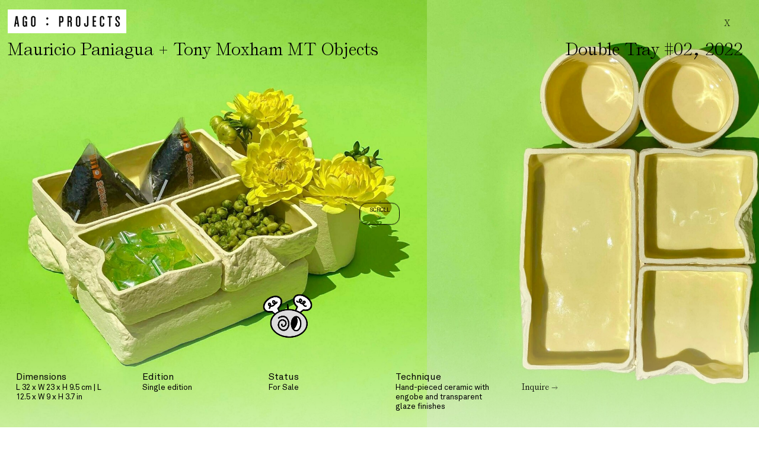

--- FILE ---
content_type: text/html; charset=UTF-8
request_url: https://ago-projects.com/work/double-tray-02/?from=works&from_slug=mauricio-paniagua-tony-moxham-mt-objects
body_size: 25607
content:
<!DOCTYPE html>
<html lang="en">
    <head>
        <meta charset="UTF-8">
        <meta name="lang" content="en">
        <meta http-equiv="X-UA-Compatible" content="IE=edge">
        <meta name="format-detection" content="address=no,email=no,telephone=no">
        <meta name="viewport" content="width=device-width, initial-scale=1.0 user-scalable=no">
        <meta http-equiv="Cache-Control" content="no-cache, no-store, must-revalidate">

        <meta name="description" content="">

        <meta name="DC.title" lang="en" content="Double Tray #02 - Ago Projects">
        <meta name="DC.description" lang="en" content="">
        <meta name="DC.creator" content="Ago Projects">
        <meta name="DC.language" content="en">

        <meta property="og:title" content="Double Tray #02 - Ago Projects">
        <meta property="og:description" content="">
        <meta property="og:image" content="https://ago-projects.com/wp-content/uploads/2023/10/fe4d0274-60a5-48aa-bd38-6fbd389adac3-l.jpg">
        <meta property="og:image:secure_url" content="https://ago-projects.com/wp-content/uploads/2023/10/fe4d0274-60a5-48aa-bd38-6fbd389adac3-l.jpg">
        <meta property="og:image:width" content="1200">
        <meta property="og:image:height" content="1200">
        <meta property="og:url" content="https://ago-projects.com/work/double-tray-02/">
        <meta property="og:site_name" content="Ago Projects">
        <meta property="og:type" content="website">
        <meta property="og:updated_time" content="1769903236" />

        <title data-title-original="Ago Projects">Double Tray #02 - Ago Projects</title>

        <link rel="preconnect" href="https://fonts.googleapis.com">
        <link rel="preconnect" href="https://fonts.gstatic.com" crossorigin>
        <link rel="canonical" href="https://ago-projects.com/work/double-tray-02/">
        <link rel="shortcut icon" type="image/png" href="https://ago-projects.com/wp-content/uploads/2023/10/Logo-AGO-Projects.png">

                    <!-- Google tag (gtag.js) -->
<script async src="https://www.googletagmanager.com/gtag/js?id=G-BP7M4P50VC"></script>
<script>
  window.dataLayer = window.dataLayer || [];
  function gtag(){dataLayer.push(arguments);}
  gtag('js', new Date());

  gtag('config', 'G-BP7M4P50VC');
</script>        <meta name='robots' content='max-image-preview:large' />
<style id='wp-img-auto-sizes-contain-inline-css' type='text/css'>
img:is([sizes=auto i],[sizes^="auto," i]){contain-intrinsic-size:3000px 1500px}
/*# sourceURL=wp-img-auto-sizes-contain-inline-css */
</style>
<style id='classic-theme-styles-inline-css' type='text/css'>
/*! This file is auto-generated */
.wp-block-button__link{color:#fff;background-color:#32373c;border-radius:9999px;box-shadow:none;text-decoration:none;padding:calc(.667em + 2px) calc(1.333em + 2px);font-size:1.125em}.wp-block-file__button{background:#32373c;color:#fff;text-decoration:none}
/*# sourceURL=/wp-includes/css/classic-themes.min.css */
</style>
<link rel='stylesheet' id='policarpe-css-css' href='https://ago-projects.com/wp-content/plugins/Archive/policarpe.css?ver=6.9' type='text/css' media='all' />
<link rel='stylesheet' id='tippy-css-css' href='https://unpkg.com/tippy.js@6/dist/tippy.css?ver=6.9' type='text/css' media='all' />
<link rel='stylesheet' id='tippy-css-svg-arrow-css' href='https://unpkg.com/tippy.js@6/dist/svg-arrow.css?ver=6.9' type='text/css' media='all' />
<link rel='stylesheet' id='tippy-css-border-css' href='https://unpkg.com/tippy.js@6/dist/border.css?ver=6.9' type='text/css' media='all' />
<link rel='stylesheet' id='MaterialSymbolsOutlined-css' href='//fonts.googleapis.com/css2?family=Material+Symbols+Outlined%3Aopsz%2Cwght%2CFILL%2CGRAD%4020..48%2C100..700%2C0..1%2C-50..200&#038;ver=6.9' type='text/css' media='all' />
<link rel='stylesheet' id='splide-css' href='https://ago-projects.com/wp-content/themes/ago-projects/Theme/css/splide.min.css?ver=6.9' type='text/css' media='all' />
<link rel='stylesheet' id='style-css' href='https://ago-projects.com/wp-content/themes/ago-projects/Theme/css/style.css?v=1769903236&#038;ver=6.9' type='text/css' media='all' />
<link rel='stylesheet' id='adjustments-css' href='https://ago-projects.com/wp-content/themes/ago-projects/Theme/css/adjustments.css?v=1769903236&#038;ver=6.9' type='text/css' media='all' />
<script type="text/javascript" src="https://ago-projects.com/wp-content/themes/ago-projects/Theme/js/jquery.min.js?ver=6.9" id="jquery-js"></script>
<script type="text/javascript" src="https://unpkg.com/@popperjs/core@2?ver=6.9" id="popper-js-js"></script>
<script type="text/javascript" src="https://unpkg.com/tippy.js@6?ver=6.9" id="tippy-js-js"></script>
<script type="text/javascript" src="https://ago-projects.com/wp-content/themes/ago-projects/Theme/js/splide.min.js?ver=6.9" id="splide-js"></script>
<script type="text/javascript" src="https://ago-projects.com/wp-content/themes/ago-projects/Theme/js/code.js?v=1769903236&amp;ver=6.9" id="code-js"></script>
<script type="text/javascript" src="https://ago-projects.com/wp-content/themes/ago-projects/Theme/js/ago-projects.js?v=1769903236&amp;ver=6.9" id="ago-projects-js"></script>
<script type="text/javascript" id="ago-projects-js-after">
/* <![CDATA[ */
AgoProjects.url = "https:\/\/ago-projects.com\/work\/double-tray-02\/";
AgoProjects.homeURL = "https:\/\/ago-projects.com\/";
AgoProjects.adminURL = "https:\/\/ago-projects.com\/wp-admin\/";
AgoProjects.templateURL = "https:\/\/ago-projects.com\/wp-content\/themes\/ago-projects\/";
AgoProjects.ajaxURL = "https:\/\/ago-projects.com\/wp-admin\/admin-ajax.php";
AgoProjects.language = [];
AgoProjects.isHome = false;
AgoProjects.isPage = false;
AgoProjects.isSingle = true;
AgoProjects.isSingular = true;
AgoProjects.isSingle = true;
//# sourceURL=ago-projects-js-after
/* ]]> */
</script>
<script type="text/javascript" src="//www.google.com/recaptcha/api.js?ver=6.9" id="recaptcha-js"></script>
<link rel="canonical" href="https://ago-projects.com/work/double-tray-02/" />
<link rel='shortlink' href='https://ago-projects.com/?p=900' />
<link rel="icon" href="https://ago-projects.com/wp-content/uploads/2023/10/Logo-AGO-Projects-150x150.png" sizes="32x32" />
<link rel="icon" href="https://ago-projects.com/wp-content/uploads/2023/10/Logo-AGO-Projects.png" sizes="192x192" />
<link rel="apple-touch-icon" href="https://ago-projects.com/wp-content/uploads/2023/10/Logo-AGO-Projects.png" />
<meta name="msapplication-TileImage" content="https://ago-projects.com/wp-content/uploads/2023/10/Logo-AGO-Projects.png" />
    <style id='global-styles-inline-css' type='text/css'>
:root{--wp--preset--aspect-ratio--square: 1;--wp--preset--aspect-ratio--4-3: 4/3;--wp--preset--aspect-ratio--3-4: 3/4;--wp--preset--aspect-ratio--3-2: 3/2;--wp--preset--aspect-ratio--2-3: 2/3;--wp--preset--aspect-ratio--16-9: 16/9;--wp--preset--aspect-ratio--9-16: 9/16;--wp--preset--color--black: #000000;--wp--preset--color--cyan-bluish-gray: #abb8c3;--wp--preset--color--white: #ffffff;--wp--preset--color--pale-pink: #f78da7;--wp--preset--color--vivid-red: #cf2e2e;--wp--preset--color--luminous-vivid-orange: #ff6900;--wp--preset--color--luminous-vivid-amber: #fcb900;--wp--preset--color--light-green-cyan: #7bdcb5;--wp--preset--color--vivid-green-cyan: #00d084;--wp--preset--color--pale-cyan-blue: #8ed1fc;--wp--preset--color--vivid-cyan-blue: #0693e3;--wp--preset--color--vivid-purple: #9b51e0;--wp--preset--gradient--vivid-cyan-blue-to-vivid-purple: linear-gradient(135deg,rgb(6,147,227) 0%,rgb(155,81,224) 100%);--wp--preset--gradient--light-green-cyan-to-vivid-green-cyan: linear-gradient(135deg,rgb(122,220,180) 0%,rgb(0,208,130) 100%);--wp--preset--gradient--luminous-vivid-amber-to-luminous-vivid-orange: linear-gradient(135deg,rgb(252,185,0) 0%,rgb(255,105,0) 100%);--wp--preset--gradient--luminous-vivid-orange-to-vivid-red: linear-gradient(135deg,rgb(255,105,0) 0%,rgb(207,46,46) 100%);--wp--preset--gradient--very-light-gray-to-cyan-bluish-gray: linear-gradient(135deg,rgb(238,238,238) 0%,rgb(169,184,195) 100%);--wp--preset--gradient--cool-to-warm-spectrum: linear-gradient(135deg,rgb(74,234,220) 0%,rgb(151,120,209) 20%,rgb(207,42,186) 40%,rgb(238,44,130) 60%,rgb(251,105,98) 80%,rgb(254,248,76) 100%);--wp--preset--gradient--blush-light-purple: linear-gradient(135deg,rgb(255,206,236) 0%,rgb(152,150,240) 100%);--wp--preset--gradient--blush-bordeaux: linear-gradient(135deg,rgb(254,205,165) 0%,rgb(254,45,45) 50%,rgb(107,0,62) 100%);--wp--preset--gradient--luminous-dusk: linear-gradient(135deg,rgb(255,203,112) 0%,rgb(199,81,192) 50%,rgb(65,88,208) 100%);--wp--preset--gradient--pale-ocean: linear-gradient(135deg,rgb(255,245,203) 0%,rgb(182,227,212) 50%,rgb(51,167,181) 100%);--wp--preset--gradient--electric-grass: linear-gradient(135deg,rgb(202,248,128) 0%,rgb(113,206,126) 100%);--wp--preset--gradient--midnight: linear-gradient(135deg,rgb(2,3,129) 0%,rgb(40,116,252) 100%);--wp--preset--font-size--small: 13px;--wp--preset--font-size--medium: 20px;--wp--preset--font-size--large: 36px;--wp--preset--font-size--x-large: 42px;--wp--preset--spacing--20: 0.44rem;--wp--preset--spacing--30: 0.67rem;--wp--preset--spacing--40: 1rem;--wp--preset--spacing--50: 1.5rem;--wp--preset--spacing--60: 2.25rem;--wp--preset--spacing--70: 3.38rem;--wp--preset--spacing--80: 5.06rem;--wp--preset--shadow--natural: 6px 6px 9px rgba(0, 0, 0, 0.2);--wp--preset--shadow--deep: 12px 12px 50px rgba(0, 0, 0, 0.4);--wp--preset--shadow--sharp: 6px 6px 0px rgba(0, 0, 0, 0.2);--wp--preset--shadow--outlined: 6px 6px 0px -3px rgb(255, 255, 255), 6px 6px rgb(0, 0, 0);--wp--preset--shadow--crisp: 6px 6px 0px rgb(0, 0, 0);}:where(.is-layout-flex){gap: 0.5em;}:where(.is-layout-grid){gap: 0.5em;}body .is-layout-flex{display: flex;}.is-layout-flex{flex-wrap: wrap;align-items: center;}.is-layout-flex > :is(*, div){margin: 0;}body .is-layout-grid{display: grid;}.is-layout-grid > :is(*, div){margin: 0;}:where(.wp-block-columns.is-layout-flex){gap: 2em;}:where(.wp-block-columns.is-layout-grid){gap: 2em;}:where(.wp-block-post-template.is-layout-flex){gap: 1.25em;}:where(.wp-block-post-template.is-layout-grid){gap: 1.25em;}.has-black-color{color: var(--wp--preset--color--black) !important;}.has-cyan-bluish-gray-color{color: var(--wp--preset--color--cyan-bluish-gray) !important;}.has-white-color{color: var(--wp--preset--color--white) !important;}.has-pale-pink-color{color: var(--wp--preset--color--pale-pink) !important;}.has-vivid-red-color{color: var(--wp--preset--color--vivid-red) !important;}.has-luminous-vivid-orange-color{color: var(--wp--preset--color--luminous-vivid-orange) !important;}.has-luminous-vivid-amber-color{color: var(--wp--preset--color--luminous-vivid-amber) !important;}.has-light-green-cyan-color{color: var(--wp--preset--color--light-green-cyan) !important;}.has-vivid-green-cyan-color{color: var(--wp--preset--color--vivid-green-cyan) !important;}.has-pale-cyan-blue-color{color: var(--wp--preset--color--pale-cyan-blue) !important;}.has-vivid-cyan-blue-color{color: var(--wp--preset--color--vivid-cyan-blue) !important;}.has-vivid-purple-color{color: var(--wp--preset--color--vivid-purple) !important;}.has-black-background-color{background-color: var(--wp--preset--color--black) !important;}.has-cyan-bluish-gray-background-color{background-color: var(--wp--preset--color--cyan-bluish-gray) !important;}.has-white-background-color{background-color: var(--wp--preset--color--white) !important;}.has-pale-pink-background-color{background-color: var(--wp--preset--color--pale-pink) !important;}.has-vivid-red-background-color{background-color: var(--wp--preset--color--vivid-red) !important;}.has-luminous-vivid-orange-background-color{background-color: var(--wp--preset--color--luminous-vivid-orange) !important;}.has-luminous-vivid-amber-background-color{background-color: var(--wp--preset--color--luminous-vivid-amber) !important;}.has-light-green-cyan-background-color{background-color: var(--wp--preset--color--light-green-cyan) !important;}.has-vivid-green-cyan-background-color{background-color: var(--wp--preset--color--vivid-green-cyan) !important;}.has-pale-cyan-blue-background-color{background-color: var(--wp--preset--color--pale-cyan-blue) !important;}.has-vivid-cyan-blue-background-color{background-color: var(--wp--preset--color--vivid-cyan-blue) !important;}.has-vivid-purple-background-color{background-color: var(--wp--preset--color--vivid-purple) !important;}.has-black-border-color{border-color: var(--wp--preset--color--black) !important;}.has-cyan-bluish-gray-border-color{border-color: var(--wp--preset--color--cyan-bluish-gray) !important;}.has-white-border-color{border-color: var(--wp--preset--color--white) !important;}.has-pale-pink-border-color{border-color: var(--wp--preset--color--pale-pink) !important;}.has-vivid-red-border-color{border-color: var(--wp--preset--color--vivid-red) !important;}.has-luminous-vivid-orange-border-color{border-color: var(--wp--preset--color--luminous-vivid-orange) !important;}.has-luminous-vivid-amber-border-color{border-color: var(--wp--preset--color--luminous-vivid-amber) !important;}.has-light-green-cyan-border-color{border-color: var(--wp--preset--color--light-green-cyan) !important;}.has-vivid-green-cyan-border-color{border-color: var(--wp--preset--color--vivid-green-cyan) !important;}.has-pale-cyan-blue-border-color{border-color: var(--wp--preset--color--pale-cyan-blue) !important;}.has-vivid-cyan-blue-border-color{border-color: var(--wp--preset--color--vivid-cyan-blue) !important;}.has-vivid-purple-border-color{border-color: var(--wp--preset--color--vivid-purple) !important;}.has-vivid-cyan-blue-to-vivid-purple-gradient-background{background: var(--wp--preset--gradient--vivid-cyan-blue-to-vivid-purple) !important;}.has-light-green-cyan-to-vivid-green-cyan-gradient-background{background: var(--wp--preset--gradient--light-green-cyan-to-vivid-green-cyan) !important;}.has-luminous-vivid-amber-to-luminous-vivid-orange-gradient-background{background: var(--wp--preset--gradient--luminous-vivid-amber-to-luminous-vivid-orange) !important;}.has-luminous-vivid-orange-to-vivid-red-gradient-background{background: var(--wp--preset--gradient--luminous-vivid-orange-to-vivid-red) !important;}.has-very-light-gray-to-cyan-bluish-gray-gradient-background{background: var(--wp--preset--gradient--very-light-gray-to-cyan-bluish-gray) !important;}.has-cool-to-warm-spectrum-gradient-background{background: var(--wp--preset--gradient--cool-to-warm-spectrum) !important;}.has-blush-light-purple-gradient-background{background: var(--wp--preset--gradient--blush-light-purple) !important;}.has-blush-bordeaux-gradient-background{background: var(--wp--preset--gradient--blush-bordeaux) !important;}.has-luminous-dusk-gradient-background{background: var(--wp--preset--gradient--luminous-dusk) !important;}.has-pale-ocean-gradient-background{background: var(--wp--preset--gradient--pale-ocean) !important;}.has-electric-grass-gradient-background{background: var(--wp--preset--gradient--electric-grass) !important;}.has-midnight-gradient-background{background: var(--wp--preset--gradient--midnight) !important;}.has-small-font-size{font-size: var(--wp--preset--font-size--small) !important;}.has-medium-font-size{font-size: var(--wp--preset--font-size--medium) !important;}.has-large-font-size{font-size: var(--wp--preset--font-size--large) !important;}.has-x-large-font-size{font-size: var(--wp--preset--font-size--x-large) !important;}
/*# sourceURL=global-styles-inline-css */
</style>
</head>
        <body>
                    <style>
                body{
                    overscroll-behavior: none;
                }
            </style>
                                    <div class="c-piece__height js-scroll-h" ></div>
                        <div class="c-piece__center">
                            <span>SCROLL</span>
                            <span class="c-piece__center-flecha">></span>
                        </div>
                        <section class="c-piece js-scroll">
                            <div class="c-piece__scroll  js-scroll-w">
                                <div class="c-piece__content">
                                    <div class="c-piece__item">
                                        <div class="c-piece__item-title">
                                            <div class="c-piece__item-title-flex">
                                                <div class="c-header__title">
                                                    <a href="https://ago-projects.com/"><img src="https://ago-projects.com/wp-content/themes/ago-projects/Theme/img/logo.jpg" alt="Ago Projects" title="Ago Projects"></a>
                                                </div>
                                                <a href="https://ago-projects.com/works/#mauricio-paniagua-tony-moxham-mt-objects|double-tray-02" class="c-piece-btn"><span>X</span></a>
                                            </div>
                                                                                        <div class="c-piece__item-title-flex">
                                                <h1 class="c-piece__item-title-tag">Mauricio Paniagua + Tony Moxham MT Objects</h1>                                                <h2 class="c-piece__item-title-tag">Double Tray #02<span class="o-mark">,</span> 2022</h2>
                                            </div>
                                        </div>
                                        <div class="c-piece__item-info">
                                                                                            <div class="c-piece__item-info-content">
                                                    <h3>Dimensions</h3>
                                                    <p>L 32 x W 23 x H 9.5 cm | L 12.5 x W 9 x H 3.7 in</p>
                                                </div>
                                                                                            <div class="c-piece__item-info-content">
                                                    <h3>Edition</h3>
                                                    <p>Single edition</p>
                                                </div>
                                                                                            <div class="c-piece__item-info-content">
                                                    <h3>Status</h3>
                                                    <p>For Sale</p>
                                                </div>
                                                                                            <div class="c-piece__item-info-content">
                                                    <h3>Technique</h3>
                                                    <p>Hand-pieced ceramic with engobe and transparent glaze finishes</p>
                                                </div>
                                                                                        <div class="c-piece__item-info-content">
                                                <button type="button" class="c-piece-btn js-inquire"><span>Inquire →</span></button>
                                            </div>
                                        </div>
                                                                                        <div class="c-piece__item-images">
                                                                                                            <img src="https://ago-projects.com/wp-content/uploads/2023/10/fe4d0274-60a5-48aa-bd38-6fbd389adac3-l-1.jpg" alt="" title="fe4d0274-60a5-48aa-bd38-6fbd389adac3-l.jpg">
                                                                                                            <img src="https://ago-projects.com/wp-content/uploads/2023/10/fe4d0274-60a5-48aa-bd38-6fbd389adac3-l-2.jpg" alt="" title="fe4d0274-60a5-48aa-bd38-6fbd389adac3-l.jpg">
                                                                                                            <img src="https://ago-projects.com/wp-content/uploads/2023/10/fe4d0274-60a5-48aa-bd38-6fbd389adac3-l-3.jpg" alt="" title="fe4d0274-60a5-48aa-bd38-6fbd389adac3-l.jpg">
                                                                                                            <img src="https://ago-projects.com/wp-content/uploads/2023/10/fe4d0274-60a5-48aa-bd38-6fbd389adac3-l-4.jpg" alt="" title="fe4d0274-60a5-48aa-bd38-6fbd389adac3-l.jpg">
                                                                                                    </div>
                                                                                </div>
                                                                                                    <div class="c-piece__item c-piece__item--next">
                            <a href="https://ago-projects.com/work/giant-tray-01/?from=works&from_slug=mauricio-paniagua-tony-moxham-mt-objects" class="c-piece__item-link"></a>
                            <div class="c-piece__item-title">
                                <div class="c-piece__item-title-flex">
                                    <div class="c-header__title">
                                        <a href="https://ago-projects.com/"><img src="https://ago-projects.com/wp-content/themes/ago-projects/Theme/img/logo.jpg" alt="Ago Projects" title="Ago Projects"></a>
                                    </div>
                                    <span class="c-piece-btn"></span>
                                </div>
                                <div class="c-piece__item-title-flex">
                                    <h3 class="c-piece__item-title-tag">Giant Tray #01</h3>
                                    <span></span>
                                </div>
                            </div>
                            <div class="c-piece__item-images">
                                <img src="https://ago-projects.com/wp-content/uploads/2023/10/7f7063b7-52ce-49fd-ae62-46a0e1d2fc5c-l.jpg" alt="Giant Tray #01" title="Giant Tray #01">                            </div>
                        </div>
                                                                                        </div>
                            </div>
                        </section>
                        <div class="c-piece__over">
                            <div class="c-piece__over-item">
                                <button type="button" class="js-close-inquire c-piece-btn c-piece-btn--right"><span>X</span></button>
                                <form id="inquireForm" action="https://ago-projects.com/wp-admin/admin-ajax.php" class="c-piece__form" method="POST">
                                    <input name="action" type="hidden", value="inquire">
                                    <input name="inquire_work_id" type="hidden" value="900">
                                    <div class="c-piece__form-space">
                                        <h3>Inquire</h3>
                                        <p>To Learn more aout this artwork, please provide your contact information.</p>
                                    </div>
                                    <div class="c-piece__form-space">
                                        <input class="c-piece__form-input" type="text" name="inquire_name_first" placeholder="First Name" required>
                                        <input class="c-piece__form-input" type="text" name="inquire_name_last" placeholder="Last Name" required>
                                        <input class="c-piece__form-input" type="email" name="inquire_email" placeholder="Email Address" required>
                                    </div>
                                                                            <div class="g-recaptcha" data-sitekey="6LdvDKooAAAAAPE0dfQ9EJoudmmEBUO0dVP1stp8"></div>
                                                                        <button class="c-piece-btn" data-text-normal="Submit →" data-text-loading="Submitting..." type="submit"><span>Submit →</span></button>
                                </form>
                            </div>
                        </div>
                                    <script type="speculationrules">
{"prefetch":[{"source":"document","where":{"and":[{"href_matches":"/*"},{"not":{"href_matches":["/wp-*.php","/wp-admin/*","/wp-content/uploads/*","/wp-content/*","/wp-content/plugins/*","/wp-content/themes/ago-projects/*","/*\\?(.+)"]}},{"not":{"selector_matches":"a[rel~=\"nofollow\"]"}},{"not":{"selector_matches":".no-prefetch, .no-prefetch a"}}]},"eagerness":"conservative"}]}
</script>
<a href="https://accesoriosespaciales.com" target="_blank" id="policarpe-link"><img src="https://ago-projects.com/wp-content/plugins/Archive/images/apagado.png" data-hover="https://ago-projects.com/wp-content/plugins/Archive/images/prendido.png" id="draggable-image" /></a><script type="text/javascript" src="https://ago-projects.com/wp-includes/js/jquery/ui/core.min.js?ver=1.13.3" id="jquery-ui-core-js"></script>
<script type="text/javascript" src="https://ago-projects.com/wp-includes/js/jquery/ui/mouse.min.js?ver=1.13.3" id="jquery-ui-mouse-js"></script>
<script type="text/javascript" src="https://ago-projects.com/wp-includes/js/jquery/ui/draggable.min.js?ver=1.13.3" id="jquery-ui-draggable-js"></script>
<script type="text/javascript" src="https://ago-projects.com/wp-content/plugins/Archive/policarpe.js" id="policarpe-js-js"></script>
    </body>
</html>


--- FILE ---
content_type: text/html; charset=utf-8
request_url: https://www.google.com/recaptcha/api2/anchor?ar=1&k=6LdvDKooAAAAAPE0dfQ9EJoudmmEBUO0dVP1stp8&co=aHR0cHM6Ly9hZ28tcHJvamVjdHMuY29tOjQ0Mw..&hl=en&v=N67nZn4AqZkNcbeMu4prBgzg&size=normal&anchor-ms=20000&execute-ms=30000&cb=qd0uyatm99i4
body_size: 49544
content:
<!DOCTYPE HTML><html dir="ltr" lang="en"><head><meta http-equiv="Content-Type" content="text/html; charset=UTF-8">
<meta http-equiv="X-UA-Compatible" content="IE=edge">
<title>reCAPTCHA</title>
<style type="text/css">
/* cyrillic-ext */
@font-face {
  font-family: 'Roboto';
  font-style: normal;
  font-weight: 400;
  font-stretch: 100%;
  src: url(//fonts.gstatic.com/s/roboto/v48/KFO7CnqEu92Fr1ME7kSn66aGLdTylUAMa3GUBHMdazTgWw.woff2) format('woff2');
  unicode-range: U+0460-052F, U+1C80-1C8A, U+20B4, U+2DE0-2DFF, U+A640-A69F, U+FE2E-FE2F;
}
/* cyrillic */
@font-face {
  font-family: 'Roboto';
  font-style: normal;
  font-weight: 400;
  font-stretch: 100%;
  src: url(//fonts.gstatic.com/s/roboto/v48/KFO7CnqEu92Fr1ME7kSn66aGLdTylUAMa3iUBHMdazTgWw.woff2) format('woff2');
  unicode-range: U+0301, U+0400-045F, U+0490-0491, U+04B0-04B1, U+2116;
}
/* greek-ext */
@font-face {
  font-family: 'Roboto';
  font-style: normal;
  font-weight: 400;
  font-stretch: 100%;
  src: url(//fonts.gstatic.com/s/roboto/v48/KFO7CnqEu92Fr1ME7kSn66aGLdTylUAMa3CUBHMdazTgWw.woff2) format('woff2');
  unicode-range: U+1F00-1FFF;
}
/* greek */
@font-face {
  font-family: 'Roboto';
  font-style: normal;
  font-weight: 400;
  font-stretch: 100%;
  src: url(//fonts.gstatic.com/s/roboto/v48/KFO7CnqEu92Fr1ME7kSn66aGLdTylUAMa3-UBHMdazTgWw.woff2) format('woff2');
  unicode-range: U+0370-0377, U+037A-037F, U+0384-038A, U+038C, U+038E-03A1, U+03A3-03FF;
}
/* math */
@font-face {
  font-family: 'Roboto';
  font-style: normal;
  font-weight: 400;
  font-stretch: 100%;
  src: url(//fonts.gstatic.com/s/roboto/v48/KFO7CnqEu92Fr1ME7kSn66aGLdTylUAMawCUBHMdazTgWw.woff2) format('woff2');
  unicode-range: U+0302-0303, U+0305, U+0307-0308, U+0310, U+0312, U+0315, U+031A, U+0326-0327, U+032C, U+032F-0330, U+0332-0333, U+0338, U+033A, U+0346, U+034D, U+0391-03A1, U+03A3-03A9, U+03B1-03C9, U+03D1, U+03D5-03D6, U+03F0-03F1, U+03F4-03F5, U+2016-2017, U+2034-2038, U+203C, U+2040, U+2043, U+2047, U+2050, U+2057, U+205F, U+2070-2071, U+2074-208E, U+2090-209C, U+20D0-20DC, U+20E1, U+20E5-20EF, U+2100-2112, U+2114-2115, U+2117-2121, U+2123-214F, U+2190, U+2192, U+2194-21AE, U+21B0-21E5, U+21F1-21F2, U+21F4-2211, U+2213-2214, U+2216-22FF, U+2308-230B, U+2310, U+2319, U+231C-2321, U+2336-237A, U+237C, U+2395, U+239B-23B7, U+23D0, U+23DC-23E1, U+2474-2475, U+25AF, U+25B3, U+25B7, U+25BD, U+25C1, U+25CA, U+25CC, U+25FB, U+266D-266F, U+27C0-27FF, U+2900-2AFF, U+2B0E-2B11, U+2B30-2B4C, U+2BFE, U+3030, U+FF5B, U+FF5D, U+1D400-1D7FF, U+1EE00-1EEFF;
}
/* symbols */
@font-face {
  font-family: 'Roboto';
  font-style: normal;
  font-weight: 400;
  font-stretch: 100%;
  src: url(//fonts.gstatic.com/s/roboto/v48/KFO7CnqEu92Fr1ME7kSn66aGLdTylUAMaxKUBHMdazTgWw.woff2) format('woff2');
  unicode-range: U+0001-000C, U+000E-001F, U+007F-009F, U+20DD-20E0, U+20E2-20E4, U+2150-218F, U+2190, U+2192, U+2194-2199, U+21AF, U+21E6-21F0, U+21F3, U+2218-2219, U+2299, U+22C4-22C6, U+2300-243F, U+2440-244A, U+2460-24FF, U+25A0-27BF, U+2800-28FF, U+2921-2922, U+2981, U+29BF, U+29EB, U+2B00-2BFF, U+4DC0-4DFF, U+FFF9-FFFB, U+10140-1018E, U+10190-1019C, U+101A0, U+101D0-101FD, U+102E0-102FB, U+10E60-10E7E, U+1D2C0-1D2D3, U+1D2E0-1D37F, U+1F000-1F0FF, U+1F100-1F1AD, U+1F1E6-1F1FF, U+1F30D-1F30F, U+1F315, U+1F31C, U+1F31E, U+1F320-1F32C, U+1F336, U+1F378, U+1F37D, U+1F382, U+1F393-1F39F, U+1F3A7-1F3A8, U+1F3AC-1F3AF, U+1F3C2, U+1F3C4-1F3C6, U+1F3CA-1F3CE, U+1F3D4-1F3E0, U+1F3ED, U+1F3F1-1F3F3, U+1F3F5-1F3F7, U+1F408, U+1F415, U+1F41F, U+1F426, U+1F43F, U+1F441-1F442, U+1F444, U+1F446-1F449, U+1F44C-1F44E, U+1F453, U+1F46A, U+1F47D, U+1F4A3, U+1F4B0, U+1F4B3, U+1F4B9, U+1F4BB, U+1F4BF, U+1F4C8-1F4CB, U+1F4D6, U+1F4DA, U+1F4DF, U+1F4E3-1F4E6, U+1F4EA-1F4ED, U+1F4F7, U+1F4F9-1F4FB, U+1F4FD-1F4FE, U+1F503, U+1F507-1F50B, U+1F50D, U+1F512-1F513, U+1F53E-1F54A, U+1F54F-1F5FA, U+1F610, U+1F650-1F67F, U+1F687, U+1F68D, U+1F691, U+1F694, U+1F698, U+1F6AD, U+1F6B2, U+1F6B9-1F6BA, U+1F6BC, U+1F6C6-1F6CF, U+1F6D3-1F6D7, U+1F6E0-1F6EA, U+1F6F0-1F6F3, U+1F6F7-1F6FC, U+1F700-1F7FF, U+1F800-1F80B, U+1F810-1F847, U+1F850-1F859, U+1F860-1F887, U+1F890-1F8AD, U+1F8B0-1F8BB, U+1F8C0-1F8C1, U+1F900-1F90B, U+1F93B, U+1F946, U+1F984, U+1F996, U+1F9E9, U+1FA00-1FA6F, U+1FA70-1FA7C, U+1FA80-1FA89, U+1FA8F-1FAC6, U+1FACE-1FADC, U+1FADF-1FAE9, U+1FAF0-1FAF8, U+1FB00-1FBFF;
}
/* vietnamese */
@font-face {
  font-family: 'Roboto';
  font-style: normal;
  font-weight: 400;
  font-stretch: 100%;
  src: url(//fonts.gstatic.com/s/roboto/v48/KFO7CnqEu92Fr1ME7kSn66aGLdTylUAMa3OUBHMdazTgWw.woff2) format('woff2');
  unicode-range: U+0102-0103, U+0110-0111, U+0128-0129, U+0168-0169, U+01A0-01A1, U+01AF-01B0, U+0300-0301, U+0303-0304, U+0308-0309, U+0323, U+0329, U+1EA0-1EF9, U+20AB;
}
/* latin-ext */
@font-face {
  font-family: 'Roboto';
  font-style: normal;
  font-weight: 400;
  font-stretch: 100%;
  src: url(//fonts.gstatic.com/s/roboto/v48/KFO7CnqEu92Fr1ME7kSn66aGLdTylUAMa3KUBHMdazTgWw.woff2) format('woff2');
  unicode-range: U+0100-02BA, U+02BD-02C5, U+02C7-02CC, U+02CE-02D7, U+02DD-02FF, U+0304, U+0308, U+0329, U+1D00-1DBF, U+1E00-1E9F, U+1EF2-1EFF, U+2020, U+20A0-20AB, U+20AD-20C0, U+2113, U+2C60-2C7F, U+A720-A7FF;
}
/* latin */
@font-face {
  font-family: 'Roboto';
  font-style: normal;
  font-weight: 400;
  font-stretch: 100%;
  src: url(//fonts.gstatic.com/s/roboto/v48/KFO7CnqEu92Fr1ME7kSn66aGLdTylUAMa3yUBHMdazQ.woff2) format('woff2');
  unicode-range: U+0000-00FF, U+0131, U+0152-0153, U+02BB-02BC, U+02C6, U+02DA, U+02DC, U+0304, U+0308, U+0329, U+2000-206F, U+20AC, U+2122, U+2191, U+2193, U+2212, U+2215, U+FEFF, U+FFFD;
}
/* cyrillic-ext */
@font-face {
  font-family: 'Roboto';
  font-style: normal;
  font-weight: 500;
  font-stretch: 100%;
  src: url(//fonts.gstatic.com/s/roboto/v48/KFO7CnqEu92Fr1ME7kSn66aGLdTylUAMa3GUBHMdazTgWw.woff2) format('woff2');
  unicode-range: U+0460-052F, U+1C80-1C8A, U+20B4, U+2DE0-2DFF, U+A640-A69F, U+FE2E-FE2F;
}
/* cyrillic */
@font-face {
  font-family: 'Roboto';
  font-style: normal;
  font-weight: 500;
  font-stretch: 100%;
  src: url(//fonts.gstatic.com/s/roboto/v48/KFO7CnqEu92Fr1ME7kSn66aGLdTylUAMa3iUBHMdazTgWw.woff2) format('woff2');
  unicode-range: U+0301, U+0400-045F, U+0490-0491, U+04B0-04B1, U+2116;
}
/* greek-ext */
@font-face {
  font-family: 'Roboto';
  font-style: normal;
  font-weight: 500;
  font-stretch: 100%;
  src: url(//fonts.gstatic.com/s/roboto/v48/KFO7CnqEu92Fr1ME7kSn66aGLdTylUAMa3CUBHMdazTgWw.woff2) format('woff2');
  unicode-range: U+1F00-1FFF;
}
/* greek */
@font-face {
  font-family: 'Roboto';
  font-style: normal;
  font-weight: 500;
  font-stretch: 100%;
  src: url(//fonts.gstatic.com/s/roboto/v48/KFO7CnqEu92Fr1ME7kSn66aGLdTylUAMa3-UBHMdazTgWw.woff2) format('woff2');
  unicode-range: U+0370-0377, U+037A-037F, U+0384-038A, U+038C, U+038E-03A1, U+03A3-03FF;
}
/* math */
@font-face {
  font-family: 'Roboto';
  font-style: normal;
  font-weight: 500;
  font-stretch: 100%;
  src: url(//fonts.gstatic.com/s/roboto/v48/KFO7CnqEu92Fr1ME7kSn66aGLdTylUAMawCUBHMdazTgWw.woff2) format('woff2');
  unicode-range: U+0302-0303, U+0305, U+0307-0308, U+0310, U+0312, U+0315, U+031A, U+0326-0327, U+032C, U+032F-0330, U+0332-0333, U+0338, U+033A, U+0346, U+034D, U+0391-03A1, U+03A3-03A9, U+03B1-03C9, U+03D1, U+03D5-03D6, U+03F0-03F1, U+03F4-03F5, U+2016-2017, U+2034-2038, U+203C, U+2040, U+2043, U+2047, U+2050, U+2057, U+205F, U+2070-2071, U+2074-208E, U+2090-209C, U+20D0-20DC, U+20E1, U+20E5-20EF, U+2100-2112, U+2114-2115, U+2117-2121, U+2123-214F, U+2190, U+2192, U+2194-21AE, U+21B0-21E5, U+21F1-21F2, U+21F4-2211, U+2213-2214, U+2216-22FF, U+2308-230B, U+2310, U+2319, U+231C-2321, U+2336-237A, U+237C, U+2395, U+239B-23B7, U+23D0, U+23DC-23E1, U+2474-2475, U+25AF, U+25B3, U+25B7, U+25BD, U+25C1, U+25CA, U+25CC, U+25FB, U+266D-266F, U+27C0-27FF, U+2900-2AFF, U+2B0E-2B11, U+2B30-2B4C, U+2BFE, U+3030, U+FF5B, U+FF5D, U+1D400-1D7FF, U+1EE00-1EEFF;
}
/* symbols */
@font-face {
  font-family: 'Roboto';
  font-style: normal;
  font-weight: 500;
  font-stretch: 100%;
  src: url(//fonts.gstatic.com/s/roboto/v48/KFO7CnqEu92Fr1ME7kSn66aGLdTylUAMaxKUBHMdazTgWw.woff2) format('woff2');
  unicode-range: U+0001-000C, U+000E-001F, U+007F-009F, U+20DD-20E0, U+20E2-20E4, U+2150-218F, U+2190, U+2192, U+2194-2199, U+21AF, U+21E6-21F0, U+21F3, U+2218-2219, U+2299, U+22C4-22C6, U+2300-243F, U+2440-244A, U+2460-24FF, U+25A0-27BF, U+2800-28FF, U+2921-2922, U+2981, U+29BF, U+29EB, U+2B00-2BFF, U+4DC0-4DFF, U+FFF9-FFFB, U+10140-1018E, U+10190-1019C, U+101A0, U+101D0-101FD, U+102E0-102FB, U+10E60-10E7E, U+1D2C0-1D2D3, U+1D2E0-1D37F, U+1F000-1F0FF, U+1F100-1F1AD, U+1F1E6-1F1FF, U+1F30D-1F30F, U+1F315, U+1F31C, U+1F31E, U+1F320-1F32C, U+1F336, U+1F378, U+1F37D, U+1F382, U+1F393-1F39F, U+1F3A7-1F3A8, U+1F3AC-1F3AF, U+1F3C2, U+1F3C4-1F3C6, U+1F3CA-1F3CE, U+1F3D4-1F3E0, U+1F3ED, U+1F3F1-1F3F3, U+1F3F5-1F3F7, U+1F408, U+1F415, U+1F41F, U+1F426, U+1F43F, U+1F441-1F442, U+1F444, U+1F446-1F449, U+1F44C-1F44E, U+1F453, U+1F46A, U+1F47D, U+1F4A3, U+1F4B0, U+1F4B3, U+1F4B9, U+1F4BB, U+1F4BF, U+1F4C8-1F4CB, U+1F4D6, U+1F4DA, U+1F4DF, U+1F4E3-1F4E6, U+1F4EA-1F4ED, U+1F4F7, U+1F4F9-1F4FB, U+1F4FD-1F4FE, U+1F503, U+1F507-1F50B, U+1F50D, U+1F512-1F513, U+1F53E-1F54A, U+1F54F-1F5FA, U+1F610, U+1F650-1F67F, U+1F687, U+1F68D, U+1F691, U+1F694, U+1F698, U+1F6AD, U+1F6B2, U+1F6B9-1F6BA, U+1F6BC, U+1F6C6-1F6CF, U+1F6D3-1F6D7, U+1F6E0-1F6EA, U+1F6F0-1F6F3, U+1F6F7-1F6FC, U+1F700-1F7FF, U+1F800-1F80B, U+1F810-1F847, U+1F850-1F859, U+1F860-1F887, U+1F890-1F8AD, U+1F8B0-1F8BB, U+1F8C0-1F8C1, U+1F900-1F90B, U+1F93B, U+1F946, U+1F984, U+1F996, U+1F9E9, U+1FA00-1FA6F, U+1FA70-1FA7C, U+1FA80-1FA89, U+1FA8F-1FAC6, U+1FACE-1FADC, U+1FADF-1FAE9, U+1FAF0-1FAF8, U+1FB00-1FBFF;
}
/* vietnamese */
@font-face {
  font-family: 'Roboto';
  font-style: normal;
  font-weight: 500;
  font-stretch: 100%;
  src: url(//fonts.gstatic.com/s/roboto/v48/KFO7CnqEu92Fr1ME7kSn66aGLdTylUAMa3OUBHMdazTgWw.woff2) format('woff2');
  unicode-range: U+0102-0103, U+0110-0111, U+0128-0129, U+0168-0169, U+01A0-01A1, U+01AF-01B0, U+0300-0301, U+0303-0304, U+0308-0309, U+0323, U+0329, U+1EA0-1EF9, U+20AB;
}
/* latin-ext */
@font-face {
  font-family: 'Roboto';
  font-style: normal;
  font-weight: 500;
  font-stretch: 100%;
  src: url(//fonts.gstatic.com/s/roboto/v48/KFO7CnqEu92Fr1ME7kSn66aGLdTylUAMa3KUBHMdazTgWw.woff2) format('woff2');
  unicode-range: U+0100-02BA, U+02BD-02C5, U+02C7-02CC, U+02CE-02D7, U+02DD-02FF, U+0304, U+0308, U+0329, U+1D00-1DBF, U+1E00-1E9F, U+1EF2-1EFF, U+2020, U+20A0-20AB, U+20AD-20C0, U+2113, U+2C60-2C7F, U+A720-A7FF;
}
/* latin */
@font-face {
  font-family: 'Roboto';
  font-style: normal;
  font-weight: 500;
  font-stretch: 100%;
  src: url(//fonts.gstatic.com/s/roboto/v48/KFO7CnqEu92Fr1ME7kSn66aGLdTylUAMa3yUBHMdazQ.woff2) format('woff2');
  unicode-range: U+0000-00FF, U+0131, U+0152-0153, U+02BB-02BC, U+02C6, U+02DA, U+02DC, U+0304, U+0308, U+0329, U+2000-206F, U+20AC, U+2122, U+2191, U+2193, U+2212, U+2215, U+FEFF, U+FFFD;
}
/* cyrillic-ext */
@font-face {
  font-family: 'Roboto';
  font-style: normal;
  font-weight: 900;
  font-stretch: 100%;
  src: url(//fonts.gstatic.com/s/roboto/v48/KFO7CnqEu92Fr1ME7kSn66aGLdTylUAMa3GUBHMdazTgWw.woff2) format('woff2');
  unicode-range: U+0460-052F, U+1C80-1C8A, U+20B4, U+2DE0-2DFF, U+A640-A69F, U+FE2E-FE2F;
}
/* cyrillic */
@font-face {
  font-family: 'Roboto';
  font-style: normal;
  font-weight: 900;
  font-stretch: 100%;
  src: url(//fonts.gstatic.com/s/roboto/v48/KFO7CnqEu92Fr1ME7kSn66aGLdTylUAMa3iUBHMdazTgWw.woff2) format('woff2');
  unicode-range: U+0301, U+0400-045F, U+0490-0491, U+04B0-04B1, U+2116;
}
/* greek-ext */
@font-face {
  font-family: 'Roboto';
  font-style: normal;
  font-weight: 900;
  font-stretch: 100%;
  src: url(//fonts.gstatic.com/s/roboto/v48/KFO7CnqEu92Fr1ME7kSn66aGLdTylUAMa3CUBHMdazTgWw.woff2) format('woff2');
  unicode-range: U+1F00-1FFF;
}
/* greek */
@font-face {
  font-family: 'Roboto';
  font-style: normal;
  font-weight: 900;
  font-stretch: 100%;
  src: url(//fonts.gstatic.com/s/roboto/v48/KFO7CnqEu92Fr1ME7kSn66aGLdTylUAMa3-UBHMdazTgWw.woff2) format('woff2');
  unicode-range: U+0370-0377, U+037A-037F, U+0384-038A, U+038C, U+038E-03A1, U+03A3-03FF;
}
/* math */
@font-face {
  font-family: 'Roboto';
  font-style: normal;
  font-weight: 900;
  font-stretch: 100%;
  src: url(//fonts.gstatic.com/s/roboto/v48/KFO7CnqEu92Fr1ME7kSn66aGLdTylUAMawCUBHMdazTgWw.woff2) format('woff2');
  unicode-range: U+0302-0303, U+0305, U+0307-0308, U+0310, U+0312, U+0315, U+031A, U+0326-0327, U+032C, U+032F-0330, U+0332-0333, U+0338, U+033A, U+0346, U+034D, U+0391-03A1, U+03A3-03A9, U+03B1-03C9, U+03D1, U+03D5-03D6, U+03F0-03F1, U+03F4-03F5, U+2016-2017, U+2034-2038, U+203C, U+2040, U+2043, U+2047, U+2050, U+2057, U+205F, U+2070-2071, U+2074-208E, U+2090-209C, U+20D0-20DC, U+20E1, U+20E5-20EF, U+2100-2112, U+2114-2115, U+2117-2121, U+2123-214F, U+2190, U+2192, U+2194-21AE, U+21B0-21E5, U+21F1-21F2, U+21F4-2211, U+2213-2214, U+2216-22FF, U+2308-230B, U+2310, U+2319, U+231C-2321, U+2336-237A, U+237C, U+2395, U+239B-23B7, U+23D0, U+23DC-23E1, U+2474-2475, U+25AF, U+25B3, U+25B7, U+25BD, U+25C1, U+25CA, U+25CC, U+25FB, U+266D-266F, U+27C0-27FF, U+2900-2AFF, U+2B0E-2B11, U+2B30-2B4C, U+2BFE, U+3030, U+FF5B, U+FF5D, U+1D400-1D7FF, U+1EE00-1EEFF;
}
/* symbols */
@font-face {
  font-family: 'Roboto';
  font-style: normal;
  font-weight: 900;
  font-stretch: 100%;
  src: url(//fonts.gstatic.com/s/roboto/v48/KFO7CnqEu92Fr1ME7kSn66aGLdTylUAMaxKUBHMdazTgWw.woff2) format('woff2');
  unicode-range: U+0001-000C, U+000E-001F, U+007F-009F, U+20DD-20E0, U+20E2-20E4, U+2150-218F, U+2190, U+2192, U+2194-2199, U+21AF, U+21E6-21F0, U+21F3, U+2218-2219, U+2299, U+22C4-22C6, U+2300-243F, U+2440-244A, U+2460-24FF, U+25A0-27BF, U+2800-28FF, U+2921-2922, U+2981, U+29BF, U+29EB, U+2B00-2BFF, U+4DC0-4DFF, U+FFF9-FFFB, U+10140-1018E, U+10190-1019C, U+101A0, U+101D0-101FD, U+102E0-102FB, U+10E60-10E7E, U+1D2C0-1D2D3, U+1D2E0-1D37F, U+1F000-1F0FF, U+1F100-1F1AD, U+1F1E6-1F1FF, U+1F30D-1F30F, U+1F315, U+1F31C, U+1F31E, U+1F320-1F32C, U+1F336, U+1F378, U+1F37D, U+1F382, U+1F393-1F39F, U+1F3A7-1F3A8, U+1F3AC-1F3AF, U+1F3C2, U+1F3C4-1F3C6, U+1F3CA-1F3CE, U+1F3D4-1F3E0, U+1F3ED, U+1F3F1-1F3F3, U+1F3F5-1F3F7, U+1F408, U+1F415, U+1F41F, U+1F426, U+1F43F, U+1F441-1F442, U+1F444, U+1F446-1F449, U+1F44C-1F44E, U+1F453, U+1F46A, U+1F47D, U+1F4A3, U+1F4B0, U+1F4B3, U+1F4B9, U+1F4BB, U+1F4BF, U+1F4C8-1F4CB, U+1F4D6, U+1F4DA, U+1F4DF, U+1F4E3-1F4E6, U+1F4EA-1F4ED, U+1F4F7, U+1F4F9-1F4FB, U+1F4FD-1F4FE, U+1F503, U+1F507-1F50B, U+1F50D, U+1F512-1F513, U+1F53E-1F54A, U+1F54F-1F5FA, U+1F610, U+1F650-1F67F, U+1F687, U+1F68D, U+1F691, U+1F694, U+1F698, U+1F6AD, U+1F6B2, U+1F6B9-1F6BA, U+1F6BC, U+1F6C6-1F6CF, U+1F6D3-1F6D7, U+1F6E0-1F6EA, U+1F6F0-1F6F3, U+1F6F7-1F6FC, U+1F700-1F7FF, U+1F800-1F80B, U+1F810-1F847, U+1F850-1F859, U+1F860-1F887, U+1F890-1F8AD, U+1F8B0-1F8BB, U+1F8C0-1F8C1, U+1F900-1F90B, U+1F93B, U+1F946, U+1F984, U+1F996, U+1F9E9, U+1FA00-1FA6F, U+1FA70-1FA7C, U+1FA80-1FA89, U+1FA8F-1FAC6, U+1FACE-1FADC, U+1FADF-1FAE9, U+1FAF0-1FAF8, U+1FB00-1FBFF;
}
/* vietnamese */
@font-face {
  font-family: 'Roboto';
  font-style: normal;
  font-weight: 900;
  font-stretch: 100%;
  src: url(//fonts.gstatic.com/s/roboto/v48/KFO7CnqEu92Fr1ME7kSn66aGLdTylUAMa3OUBHMdazTgWw.woff2) format('woff2');
  unicode-range: U+0102-0103, U+0110-0111, U+0128-0129, U+0168-0169, U+01A0-01A1, U+01AF-01B0, U+0300-0301, U+0303-0304, U+0308-0309, U+0323, U+0329, U+1EA0-1EF9, U+20AB;
}
/* latin-ext */
@font-face {
  font-family: 'Roboto';
  font-style: normal;
  font-weight: 900;
  font-stretch: 100%;
  src: url(//fonts.gstatic.com/s/roboto/v48/KFO7CnqEu92Fr1ME7kSn66aGLdTylUAMa3KUBHMdazTgWw.woff2) format('woff2');
  unicode-range: U+0100-02BA, U+02BD-02C5, U+02C7-02CC, U+02CE-02D7, U+02DD-02FF, U+0304, U+0308, U+0329, U+1D00-1DBF, U+1E00-1E9F, U+1EF2-1EFF, U+2020, U+20A0-20AB, U+20AD-20C0, U+2113, U+2C60-2C7F, U+A720-A7FF;
}
/* latin */
@font-face {
  font-family: 'Roboto';
  font-style: normal;
  font-weight: 900;
  font-stretch: 100%;
  src: url(//fonts.gstatic.com/s/roboto/v48/KFO7CnqEu92Fr1ME7kSn66aGLdTylUAMa3yUBHMdazQ.woff2) format('woff2');
  unicode-range: U+0000-00FF, U+0131, U+0152-0153, U+02BB-02BC, U+02C6, U+02DA, U+02DC, U+0304, U+0308, U+0329, U+2000-206F, U+20AC, U+2122, U+2191, U+2193, U+2212, U+2215, U+FEFF, U+FFFD;
}

</style>
<link rel="stylesheet" type="text/css" href="https://www.gstatic.com/recaptcha/releases/N67nZn4AqZkNcbeMu4prBgzg/styles__ltr.css">
<script nonce="oNPLmbKJPbgd-805xxFoFw" type="text/javascript">window['__recaptcha_api'] = 'https://www.google.com/recaptcha/api2/';</script>
<script type="text/javascript" src="https://www.gstatic.com/recaptcha/releases/N67nZn4AqZkNcbeMu4prBgzg/recaptcha__en.js" nonce="oNPLmbKJPbgd-805xxFoFw">
      
    </script></head>
<body><div id="rc-anchor-alert" class="rc-anchor-alert"></div>
<input type="hidden" id="recaptcha-token" value="[base64]">
<script type="text/javascript" nonce="oNPLmbKJPbgd-805xxFoFw">
      recaptcha.anchor.Main.init("[\x22ainput\x22,[\x22bgdata\x22,\x22\x22,\[base64]/[base64]/MjU1Ong/[base64]/[base64]/[base64]/[base64]/[base64]/[base64]/[base64]/[base64]/[base64]/[base64]/[base64]/[base64]/[base64]/[base64]/[base64]\\u003d\x22,\[base64]\x22,\[base64]/DrsKrwox5BMOTTF7DgQwCwpB9w5pBBWEGwqrDkMOCw4IgDEVLDjHCtcKqNcK7ZsOtw7ZlPR0fwoImw6bCjksdw4DDs8K2IsOWEcKGOMKtXFDCoWpyU0/DosK0wr1TDMO/w6DDjcKvcH3CsTbDl8OKM8KJwpAFwrjChsODwo/DucKBZcORw6LCv3EXW8Orwp/Ck8OdIk/DnHUnA8OKLUZ0w4DDqcOeQ1LDm045X8OJwrNtbEZXZAjDoMKqw7FVSMOJMXPCkxrDpcKdw79DwpIgwqvDi0rDpXMNwqfCusKJwp5XAsK9Q8O1ESfCqMKFMFwXwqdGGFQjQkXCv8KlwqUaQExUIsKqwrXCgF7DvsKew61yw4dYwqTDu8KcHkk5WcOzKC/CsC/DksOaw4JGOl/CosKDR1XDpsKxw64qw6ttwotQLm3DvsOrHsKNV8KFf25XwpDDvkh3ET/CgVxfEsK+AyxewpHCosKND3fDg8K5A8Kbw4nCiMO8KcOzwpo+wpXDu8KOF8OSw5rCq8K4XMKxGHTCjjHCoD4gW8KAw6/[base64]/DkTPDimnCkCLDqMKawoxlw6pQasKjwrYbRAYLXMKVCkxdAcKEwoJ0w4fCoFzDsyvDuX3DocKAwr/[base64]/Dt1TChMKMwqjCpTlxwqtPwqs+wpdfw5UBAMOwIEvDkkXCrsKTD1fCj8Kfwp/[base64]/Dl1k9wq00w6XDocK8QGwPw7LDqMObw5E5WXrDo8K3fMO9Y8OLM8KBwpdDLEsTw4Bqw4bDonnDkMKsWsKow4rDmMK8w5/Dtw5VV2haw6FjCcKSw48uIArDmxXCg8O6w7HDh8KVw6HCjsKROXPDh8Kswp3CuXjCh8OuLVrCn8OawofDoFzCsRAnwqoxw6PDh8OzbX5oBX/[base64]/wrLCiS5qw4vDtMO+Q8Ohw6HDkEpKw4p8X8KZw7UkEjJuAQzCg1DCikNxYMK4w61wFsO/w50eWBrDjkgpw7PCucOVCMKACMOLAcOxw4XDmsK/w4QTwq5eesKsRQjCmRA3w4fDnRnDlCEww64WGsO/[base64]/Cg1fCpRBvMcOfOQ4Tw7jCtsKeOlbChBDCqsOPw5glwpYMw7gqRAjClhTDlcKAwqhYwqIiZ1MJw4skF8OKYcOcUcOgwo9uw7rDiXIbw57DosOyQDjCscO1w7JWwqrDjcKZA8OXA1/CjiTCgSbCpXbDrQfDgn5OwoRpwoDDusOBw5Eswq4RE8OtJR5Cw6XCg8Oaw5/DmDFNw75Hwp/Cs8Omw64sTF/CnMKDdMOow54nwrbCkcKMPMKKG3hMw4gVf3E+w4/[base64]/w4s8Dn8qw6MtOsKwwoQXHj3Cq2fCr8K/wppNSMKNMcO3wobDusKSwrpkHMKFXsKyRMKyw7pHWsOMA1o4OMKJIhnCk8Omw7d+EMOmPHvDksKPwoHDtcKSwrp7XHN7Bx4IwoHCoSAPw7oFfUbDvDzCmsKuMcObw4zDigpDPkHCq1XDsW/DoMOiPcK3wr7Dhj3CpCXDocOxTnMjdsO9H8K5TFkpCwJ/[base64]/CkijDvn4fwqsJCRYpwrPDlMOWw7jDucKIUnPDmhhuwrFcwoZkSsKeSnnDmUlpRsKoAsKBw5LDnsKDSFFjOcOBEEhiw7XCnnwoNUQPbWhmUlV0UcKSacKUwoo2KMOSJsKbAMKKPsOpTMOwIsKSacO/w7YVw4YSZsOMw6x7ZzU8MVpBHcKVVTJKBmRnwpnDj8OEw45lwpNPw44rw5VYNgpcWVDDosKiw4Qmb0/DlMOEe8KuwrrDncO4YsOkcQfDjmHCiiFtwoXChsOCJinCucO2XMKwwrgww7DDjCkewo13LzkTwp3DpH3CrMOEEcOew5TDvMOFwoDCtj/DlMKGEsOewoEqwrfDpMK2w5fCh8OodMO/RGdoEsOrIyjCtUvDs8KbbsKMwpHCjcK/[base64]/V1LDiSfDhFNxVcKJw5TDpMKFwoxSI8KGZMKiwrsXw5nCrEhRZ8OhQcODe1wTw53DkWcVwr00F8KFfcOwG1fCrkwyGMOzwq7CqQfChMOFW8OxSnAsGEEHw7FVBi/DhEA/w7TDp2PCl1d5GQvDpRLDmMOtw4E1wp/DiMKTLcKMax5fecODwo01cW3DjMKpJcKuwovCmgFnGsOqw58wa8Kew5E4Tnxqwokow4HDiGZKTcO2w5LCqsO5DMO1w749wp5iwoMjw6VkNgswwqXCksOIRC/ChjYEb8OzDMOUasKnw7AtLx/DgMO7w6/CsMK/w7/CuDjCsGnCmQLDuzPCqxnCnsOYwozDrmrDhVdSccKZworCvQLCsWnDjUYjw4QUwrHDnsK4w6TDgRwMe8OCw77CgsKnVMOzwq3Do8KPw4XCtyZJw4JlwpFrwr1+woLCsy1Cw7lZIVTDtsOqGTXDh27Dm8O/RcOQw5dzw6sCHcK1wr7DssOzJWDCjAIyGwXDjCFXwr8gw6bDkXBlKiLCglofIMKlQUw/w5ldMh9vw7vDqsKRGUdMwq1Nwotiw44rNcOHdcOdw5bCrMKowq3Co8OTw6NJwrnCjChiwovDtivClcKZBS7Dl3PCrcOwccOnB3JDw4xQw4pSBFzCjgE5wqcSw7pUDl4gS8OOJMOlYcKbMsOdw6xkw7zCjsKgK0DCjSlGw5YnMcKNw7bDp19jbU/DskfDiF9ewqrCtQxoTcOtITTCrCvCsDZ6QjPDucOnw6d1VcOoC8KKwpEowpQ1wpYgIzwvwpjDj8K/wrHCsGlewobDlkwIahZ8OsOTwqrCpn3CnCYywqvDogQJXGkSCcO7EUfCj8KBwrzCh8KFe0fDvT9sNsKQwoA6QEnCtcKxwqNQJlMpPMOPw5rCmg7DmMOxwqUgeRzCvm5Qw7VKwpRvB8OlCE/DrBjDmMOWwrh9w6pIFw/[base64]/DqMOuOcO3X0XCiWEwG8OpwpkkWEwCAcOtw7XCmSQCwpfDn8Kew7XDr8OgHUF6Q8KOwr7CnsKCUAbCs8OwwrTCqQ/CicKvwrnDp8Kmw69ub2zDocOFAMOrDTfCi8KNw4TCgDUCw4LCl3MtwpzCti8ewpnCj8KGwq1pw5kQwq/DjcKwacOAwp7DkgdLw4kqwp1Xw67DmMKLw5s0w7xNDcK6HzHDsEDDn8K4w7skw70Ywr5lw6QzVltQHcKpRcK1wqUCbWXDsSTDh8KUfHw1U8KBG3cmw4Yvw6LDnMOvw4/ClcO3EcKHdMOsfVvDq8KPGcKOw5zCjcOGBcOfwrfCs1bDuFfDjVrDq3AdfsKzF8OXUhHDuMKPAHIEw4jCuxHCnEEvwpnDvsK0w7Mmwr/ClMObCsKIHMKnMsOEwpM7J2TChUBJOCbCtcO9ejMzKcKywoMZw5gDY8O8woRHw5JRwrxUQMO9OsO8w7pkVwo+w5FuwofCpMO/e8OYdB7CtsOBw7x8w73Cj8KSWMOWw4XDlMOtwp04w7PCq8O+EVDDqWk1wqLDh8OfWzJidcO1Dk3DqsOcwod/w6vCj8OSwpMSwrLDh39Iw411wrsjwr4lYjjDi1bCsXjCkW/CtsOWdmbDrlcLQsOYUHnCqsKFw45TLCR9O1VTIMOsw5jCisO/PFjDpCcdOk8HWFrCgCVJcnklBylUUcKWEgfDtsOUD8Knwq/DisO4QmM8aQbCksOgVcKLw6zDpG3DhljDp8Ozw5XChgd8NMKZw73CoiHCgS3CisOiwoLClcOcPhRzPl/[base64]/DqVvCpcKnJMKsWcOFwrnCoRJTbwMVAsKTw5TCiMO5KMKowoM/w4IhKF9PwqrCvAMHw5/Coltaw6XChRxNw4cewqnDuwcgwr8/[base64]/w5wRwrDCgMKPwoPCmMKZbWbCjnvCosKCw5rCmcOvWMOxw406wo3CnsKNAk0JTRFUJ8KjwqzCm0nCm1/CoxUJwoZmwo7Cs8O7LcK3AAnDrHk+TcOJwoDCo2lMZFp+w5bCtw1Rw6Fidz/DoALCi1M/[base64]/Dhk1pw78Ew6w1w6UowpTCl8KlDHLDicKRwp0Zwp3Dj2lXw7ZrFQ8XcxHDuWzCtF5nwrgDW8OdOicSw6/CmsORwofDgiAaBMOXw5ETbkltwozDpcK3wqXDqsOPw4jCl8Odw7zDosKHejBow7PCvSZ+ZiXDmcOLJsOBw7PDkcOyw4ljw6bCg8KCwrXCuMKpIDrDnjBtw4zDtF3CtHjChcO5w6cbFsKEesKld3TCnlBMwpLCmcOAw6Nkw5/Du8ONwpXDjmFNMMKKwrjDiMKtw59dBsO+XWLDlcO5dg/CiMKTbcK6BFJyeyB8wosCAEdFTcOneMKHw7vCoMKDw5cLUMOKRMK+FyVhAcKkw6nDnAfDv1zCgHfCiVJECMKIPMOyw4Naw48FwpltJAXDg8O9cQHDnsO3RMKCw40Sw79JGMOTw6/[base64]/B2bClDcMw4vCssKuw5TCvHE5wqTDjS9kw6zCphhSw5seccKZwrddFsKMw5kMTSURw4/DmmtvNnUjXsKQw69MZA8xMMK9bDPDkcKBCVXDqcKrWMObKnjDjsKQw51aMMKfwq5OwrzDtXxLw4vClUHCmW3Cs8KDw4fCihZ6JMOcw5hOWz/Ci8K8KzI1w6syOsOdQxNIUMOcwqldWsKPw6vDmUzDq8KCwqYow4VSIsOBw4IMemo0dwBRw5YWcxbDjlBew5XCusKnfH4IKMOsWsKrFDQIwo/Do1cmeTljQsOWwp3Cr00swop9w6t9N0vDjgrCjsKZNsKow4DDk8OCw4TDvsOLLQfCkcK2SmvDmcOvwqhZwq/DnMK+wpBcZ8Orw4dgwrY3wo/[base64]/CpUHCl3zCg3JDwqXClcKmwrPCihE/woZAw512MsOtwp/Ci8KYwrTCo8K/[base64]/CusOeFknDvMOHP8Kewo/[base64]/DjsKZSWPChMOoCRYiZXtfW8K/wrbDpWLCvMOnw5LDv2fDlMOtT3HChw5VwoZEw7Nuw57CvcKSwp8MAcKLRx/ClzHCpRDClx/DngI6w4LDmcOWIAc4w5YtUcObwrUsXcOXS215VcO7KsOaR8Kuw4PCqUrCkXw4IsOPPQnChMKAw4LDoWlVw65tCsOzC8OBw6XDmERzw4jDqmtZw6/DtsK7wq/[base64]/wqPCjAkGw6DCnm7CrxbDnFRawpHDlMK2w6hGCXMdw67ClWLDqcKMAGgjw64AS8KAw6FywoYjw5nDiVfDkxFXw4Myw6Qjw5vDqcOvwqHDpcKrw4YFC8Krw4DCmhzDhMOjE3vClm/CqcOBRAHCtcKJeHnCjsOVwpkoLQ4Lw7LDijEDCMKyScO3wq/ChBfCkcKVYsO3wqLDtglcOSHCgzvDi8OYwpVyw7bDl8OPwqzDvWfChMKKw5fDqh8lwrPDpw3CicKmXgE9OUXDosO8SXrDg8Krwp9zw6zCjExXw5Jcw6PDjwfDp8OQwr/[base64]/CgzLDscOSw6pYwoMzw7hPw7BQwqzDoMOTw57CucOPC8KPwpRqw7fCvn0bT8OVXcK/w6zDs8O+wp7DkMKrO8Kpw4rCoHREwr1Cw4hbXgnCrmzDuEY/Wg0DwogCNcO+bsK1w4kRUcK/NcOjPSQMw7DCr8OawofDjU/DgUvDlXNGw6FRwoRQwpbCgTJawp7CmBMBMcKawqVKwpLCqsKYwp5swrInZ8KGQUvClXZuYsKdPG15wqfDvsOxPsOKdUdywqtyesOPGsKAw5o2w6fDrMOkTTARw6o8w7nCoQ/CnMKkacOmBjLDkMO7woINw5wcw6HCiW/DgUsqw6UZKwLCizoKPcOJwrfDu3Miw7PCi8O9W0Evw5vCnsODw4PDpsOqSR4Swrc0wpvCkxAUYjfCgDLClMOKwpTCsjgRBcK9GMKIwqTDqW7CuHbDu8K2LHghw69+PzfDncOCEMK8wqzDnlTCn8O7wrA6YAJ8wobCuMKlwoR5wp/CokDDliXChB8zwrDDh8K4w73DssKGw5bCiyYjw5URW8KIMUfCkDrDgmQIwpxuAFsETsKQwrNLJntOeGLChBDCmsKoFcK3QEXCgBEdw5Fow6rCvAtnw4AWez/[base64]/CrSIlGTtOFlTCrcKve8Onwqd7MsOISsKBbDJOWMOGBTM+wrY/w7AlZcKydcO+wp/Cq2bCnRYFAsOkwp7DhAIhJMKoFcOFa3klw6jDmMOWGl3Dm8ODw41+dCfDgcKuw5UUVMOmQibDh0Jfwot0wrvDpsOBXMOZwoDCj8KJwprCvl1ew4/[base64]/AXsXXcKNwoPDhMOuw4nDm00fZ8KnI8KaFsO2w7kLBMKwAcKZwqTDuWLCg8KWwpFVwpnCmGIWMnXDkcOJwqJ6G28Mw5t8w6s7Z8K/w6HCskc6w4ceFCzDusK7w5ZOw4HDtsKJXsKFSSoZDBtgeMOswq3CscKiXzJqw5oPw7PDgcKxw5o1w63Cqztkw5HDqmfCkxrDqsKHwrcGw6LCjMKFwoxbw6fDu8ODwqvDqcOWfMKoCzvDqhN0wqTCt8KBw4tAwq/[base64]/DnsKpATDDsMKNw6DDv8KKCcKCwrLDh17DhsObw7jDiDbDvUzClMO4FcKaw4Y0TBROwpEIJjMhw7nCocK6w6HDlcK8wr7DgsKpwqJfPsO6w4vCkcO9w7M8Qw/[base64]/[base64]/DgMKTw5fDvsKBB8OFGhYNYFrDqMKIw78IO8Osw6rCjz/DiMOvw63CtcKhw7LDnsKGw6/[base64]/wqQpByJlw7/CsMK7DsOHw4Ekw7TDgsKuwrLCpyd0CcKCesK7PkbDqHfCmsOuwobDssK9wq/DlsOnWHNBwrFifCprT8OaeifCqMO1fsKGd8Kowq/[base64]/CkFfDssOiwqlOw4vDisKhw4AKSiTCgS/DvhUyw7EEdW7CrH3ClcKAw6M6LWMpw4fCk8Kow5zCrsKfFhEGw54DwqxfHgwIa8KaZRfDs8Opw4HCqsKCwp/Dl8OIwprCvRPCvsKzE2jCgQ0IBmVswo3DssKHBcKoB8KLL03DosKuw4ENSsKCB2B/T8KlEsKgYDnDmnfCm8Ouw5bDsMOJScOywrjDnsKMw4bDh2A/w5wTw5gRYGk2WlkawrvDiiPDgmDCh1HCvynDszrCrivDqcKNw7ledRXCumxAW8KkwrMiw5HDh8KtwoBiw6NRfsKfN8KUwrpvPMKywoLCj8Kpw5Fpw6d0w5QUw4V/PMOIw4FTShjDsF8Rw4rCtxvCpsO1w5YHBlPDvyAEw7Q5wp8RFcKSZsOqwoF4w71Uw4BFwphhflbDmQXChCfDkURyw5DDl8K8Q8Obwo/DrMKfwqDCrMKOwqPDssKQw5jDiMOfH01udQxRw6TCk1BHQMKEGMOOAcKEwrk/[base64]/VDTCnMO7w5vDqcKXeQY7BizDgMO9bsOndxkHGmFIwrbChjpIwrfDvMOkAFM9w5XCtcK3wrtMw5Aaw6rCsEVow6QyGClow7fDu8KDwpLCn07DsyprQcKWJ8O5wpXDgMO9w50rNz9dTAY1acOzSsKQH8OwC3zCrMK4YsO8DsK+woDCmTrCuhp1Q14iw5zDmcO/DALCp8O7MlzCksKOSQ3DoQjCgmjDuyLCosK9w5Igw7jCsFlpdj3DvMODZcKSwpxOdHLCusK6Fgkrwo8iIQcaFxo/w5bCpcOqwql9wp3CucO+EcODJ8O+KDbCjcK6IsOYEsOiw5IjUwfDtcK4HMOxA8OrwqpLDWpdwrXDlApxN8Ouwr3DtsKawpV/w7DCnTR4ITlNKcKgeMKdw78zwqhxZsKrZ1dqwp7CgWfDsCDCv8K/w7XCt8Kfwp0NwoVFF8Ogw6TCrMK2BH7CkycVwqLCo3cDw6IPCcKpXMKweVoFwqt0IcO8wrDCh8O8LMO3AcO4w7NndRrCpMKOO8KUfcOwPmo3wqtFw7R4Q8O4wofCpMO/wqd7BMKiZS82w4Qbw5bCkyLDvMKHwoA9wr3DtsKIDMK9AcKfQg9WwpNsLTfDk8KtDFNUw47CucKQIcOsLA/Ds2/CoD0BVMKgSsOtS8KwVMOdesOzYsO2w7DCvU7DjVLDgcORU2rCiQTCsMKSZsO4wpXDgMObwrI9wqnDvD4TQF3DqcKhw5jDhWrDicKUwooPM8O/PcOxVMKsw6Bpw5/[base64]/[base64]/CisOXF8OoG0YEPW3CgcKhLcKbw45HDWQzw6kYWMKkw6fDhsOmL8Kaw7kGNGHDkk3DhEwXGcO8HMO2w4vDsXjDr8KECcOtMHrCv8O/WU0MYD3ChDXCksODw6vDtTPDuEFjwoxFfBoBUl50VMK2wqHDpiLCgzvDusODw5g2wo5Rw44BfMKjbMOow6JRLhAVWnzDkXg5TMOywqJTwqvCrcONWMKxwqXCm8ODwq/Cs8OpBsKlwpdLTMOrwqjCiMOMwprDmsOJw7siCcKqfMOow4zDj8Kdw7FjwonDgsOTfg4aMTN0w4pJb1ITw54Zw5YWa3DCksKxw5JjwoFDamPCmMOUEgjDni8iwrjClcO6TiLDujgswr7Dp8KBw6zDn8KUwo0iwoZTFGQ/KsOQw5nDjzjCs1Fkcy3CucOqW8O6wprDp8K2w7bChMKqw5HCiyhnwp5+L8KmSMO8w7/CpmQHwocLSsOuC8OGw4vDmsO2wolBHcK3wpRIOsKob1R4w4rCsMK+w5PDnDdkT01wEMKgwqDDimV+w6U5e8OQwolWWsKHw5fDt0diwqcVwr91wr0hwo3Cs3fCjsK9JQ7Crk/DucO9JkfCvsKaagbCqcOoJh0Aw6/CsCfDj8OQTMKMWjXCkcKhw5rDmsKDwqrDu1whU3lxQsKvSVhWwr5oUcOpwoUlD0p9w6LCtztSAiJ/w5rDuMOdIMOnw4NOw5VVw6Ufwr/CgVJdAmllGjApGTLCkcKwXhM6flTDgG7CiwLDrsOsYFURGRMvT8K/w5zCn0R5KTshw43CpMOAL8O5w6EpMcOOFWM5J3vCo8KmMRbChQ9nTsKEw4/CnMKwFsKlB8ODD13Dr8OcwoHDmT/DvkY6YcKLwp7DmcOBw5ZGw4Akw7vCjlTDlzNrD8OgwpjCtcKqNxFiesK/w45rwobDgk/Cv8KHRmgCw7QDw6pRXcKEEQoCYsK5WMOLw5nDhkFEwrIHwqvDr31Ew58Pw6TCvMKRacKAw5vDkgdaw7ZjMTgdw5HDh8OnwrzDscKZcwvDrz7CtcOcOwQRbyLDgcKyf8ODDkw3ZxgTSnbDtMODRXUfFAl9wqbDnH/DgMKTw7RTwrzCjkYhwqhKwoBtaUHDrsOiFcOnwqDChMOeUsOgX8OIahV+HHNkFzRcwr7CpzXCmlg3MwXDkcKLBGvCqcKtY2/CqCEsW8KIShDDpsKHwrnCr28RecKMSMOtwoQlwo3ChcOqWxVjwpLCvMOqwrENaj7Ck8KswowTw4rCmMO3I8OOTjFvwqfCvMOiw6x+wpzDgWjDmw1VZsKowq8aMWIjO8KOWsONwoLDrcKGw6PDl8Ksw65vwrjCtMO4BsOgDcOLdkHCi8OhwrpiwpckwrgmaV/[base64]/worDuxbCvhbDuwJUw50OwqLDl8Oqwq8aMVfDt8OCwofCpRBew4zDnsK8K8Ktw5nDoi7DrMOnwrXCrcKgwrnCl8Ofwq/Cl2HDnMOrw4FtZTxtwqfCuMONw47DnAo/ZhPCjlB5bsKVBsOlw5DDtMKNwqNWwqVIUsO7TizCsgfDjUHCvcKhEcOEw5tFHsOJQsOqwr7CksOoOsOGQMKOw5TCvkY6IMKEbhTClH7DtlzDtUEvw7UlGlLDs8KgwqrDuMK5ZsKTFsOgOcKLfMKgO39awpUMWUkCwq/CocOSJT3DhsKMM8OGwqUDwropUMO3wrfDpcK3PMKWIS/DisKZLS1Pb2fCuVY2w78Gw6TDs8Kic8OeSMKLwpgLwo9KKw19WAnDicObwrfDlMKyex1NJsOvOB9Rw7RSOWtkFsOGXsOTfzPDtQ3DjgU7wrjCtHvDozrCn1hnw79jZxcYL8KhD8KnKT8EK31QQcOVwp7DqWjDq8Orw7HCiEPDtsK/[base64]/[base64]/wqtWwo1HwowcfwnCucKJwoMtNcKfQMOpwodEWD5NMAYhO8KFw5saw6vDglg2wpzDgQI3JsK+B8KhcsOcXMOsw5p6L8OQw7wMwqnDgSwfwoYME8OtwrIXITtDwo87K0vDp2hHwoVkK8ONw6/Cm8KWBEsCwpFENgvCrgnDgsK3w5gEwr1Nw5nDuh7CvMOQwoDDucORbhoNw5zDukHCs8OAXjbDp8OdP8Opw5jCvjvDjMODCcOpYHnDh3pWwqbDlcKPSsO3wqfCusOvw7nDhBMNw6DCuD8TwptLwqpKw5TCksO7NnzCtVhgHgoJZGZiM8OAwqYeBsOxw61/[base64]/ClEjDqQDDncORwoZJBTzDmsKdwpTChMKSwr3DrsObw5VVfsK7YjIiw47DiMKwTzLDrXpJN8OzLHDDtsKKwoN/PMKNwphKw6DDssO2ERITw4bCgsKmJWEaw5fDjSHDmU/[base64]/wqzDsTVoRVLDiMKaQsKfwr7DjCgEwptgwofCmcKwSMOaw7nCq2bDjRcHw7jDqyhtwrLChsK6wpHDnMOtGcOqwp3CgkzCqkTCnk9Ww6jDuE/CnsKYNHkEccOew5/DqSxlHkHDmMOkCcKVwq/DgwjDpcOoN8O5W2JSa8OWVsOnZCoyRcKPBMK7wrfCvcKvwoTDiAtAw6l5w6DDk8OQIsKXWsKFE8OLL8OnesKGw7jDvWHCvEDDqX5oKMKPw4bCrcOBwqTDvMK2b8ODwpnDoEY7MRbCqAzDrSZkDMKkw5nDsS/DiXgLF8OtwpVywrxmeRbCr1NrcMKfwoTCpsOWw4FYRsKMBMKiw5BDwok8wrfDvcKzwopHZH3CuMKAwrsEwppYF8K4fcKjw7PDoxArQcOrK8KLwqPDoMOxRHhuw6fChyzDoiXCjgE+R28YMEXDo8OaMiI1wqfClh/CrUbCvsKXwoTDt8KWLinDjVvDhyRBdSjCrwPCuUXCkcOkG0rDi8Kcw6fDuSBEw4VGw6TCrD/[base64]/DtMKKw5ojw5cefyxIwrnDpT7DmcOEw6Rcwr0qVcOSFsO8w4gzwq5ewpvDsjbCo8KxLygZwpjDkjnCl2TCk1HDhHLDhR3Cs8OvwoVoasKcDG4WPcOVXsOBBSgCfFrCgizDs8O3woDCsixnwoM1SSMxw7sKwqx+wr7ChErCu3xrw7sGaUHCmsK/w4fCssOgFHRef8KzM2UowqVFacKdf8ONesKCwr55w67DqcKvw60Cw69FTMKrw4jCmnnCszNiw4rDmMOWBcKyw7pMVF3DkwfClcKRQcOVAMKIbArDplFkTcKjw5LDp8OZwoATwq/CocKeNcKLYX9/WcKQKy82d0DDgMK3w6IGwoLCqRzDh8KKXsKAw78MGcKswozDlcOBdnbDpx7Cj8K8QsKTw63CoAnDvzQIA8KTGsKvwrLDuh3CgMKYwpvCg8K2woYKNh3CmMOIQ2QnacO+wpIdw6AMwpLCt0pdwpckwo/DvDM3S1ovCX3CncOGbMKocjomw5dTQsORwqAlSMKIwpg5w73DjWExSsKEElB5OMOAdjDCi37CgcOBQyTDsTc+wppRVjA/w4nDrw/CqXdtEE42w6LDkDIawqB8wokkw4tWJsKfw53DsCfDgcOIw7TCssK1w5JgfcOCwpEnwqM3woUoIMO4Z8O0wr/[base64]/DuMOSccKzV8OHwrDCtkBSKQVJXhfCtgXDhRzDthTDukorShAdZ8KYQR/DgGfCr0/Do8KJw5XDiMOCNsOhwpgeJcOIGsOwwr/CvVbCqzxBBMKGwpsGIFhXBkYyI8OJYlzDrsOpw7sbw55rwpdCJwrDvCTClsO+w4HCtkAYw5zCmkEkw4TDkQbDkR0uNwnDscKOw6/CkMKSwotWw4rDuk7Co8Olw7bCtUHCgj7CqMO0SRBtA8KSwrtswqLDiFNswo5Nw65WbsOhw7o/EibCu8Kkw7VswrwefsOZNMKKwpBtwpc4w45Fw4bCg1XDqMKQEFjDhhVuwr7DpMO1w7pXMhzDhcOZw5ViwpcuYjnCtjFRw67CoS9cwq0owpvCpgHDpsO3XQcDw6hmwqBsGMOCw7RewovDgsK0ETkIXXxGWBgIISLDhMOufyNew4jDisOdw7nDjcOsw6VUw6LCmcOfw7/DncOyUXt0w7lhAMOgw7nDrSTDisORw704wr5HFcKDDsKeSFzDo8KKwr/CpG40Kw4kw4MQfMKEw7LCqMOUUUVZw6RrDMOdS0XDjcKGwrxNGsODXlrDicKOI8KiL0sJV8KINQsRGSsRwq/Ds8OmG8O+wrx6SD/CimbCqsK5ZCYwwq08JMOQJQLDtcKaVhRNw6rDs8KbKhYvaMKuwpxmagFSDMKWXHzCn1vDjBB0dnzDgAJ/w4Qowq9hdBMPR07CksO9wq9QUMONDj9jC8KLaGR+woIKwqDDvndDdEzDlg/[base64]/Dj8OnwpvDjXXDgsODwp9lXsOWwpRoB8OiZxLCpg1Pwpt1UR3DlS7CihzCicOzM8OZDHDDusK9w6zDk01ew7DCmcOAwpTCksKjQcKhDQhdM8KPw7VjQxzDp17Cj3DDmMOLKmUBwrlLdB9AQcKIwofCqcOURX/CjWgHQSREEH7DlU4mPifCsnTDjxU9MmHCrsO6woDDucKIw53CqUQLw6LCh8KfwoQsO8OJRMKKw6ABw4x2w6XCt8OKw6J2Wkcod8KfSwY8w7prwrpPWj1eQUjCrXzCicKiwpBAABA/wpXCsMOGw64kw5jCscOewoE4ecOSS1TDmRcffEfDqlPDssOMwo0OwoBSCzVFwpTCiAc6SAp+PcKVwpvDlBDDvsKTAMOJLTt/X1nCnUjCgsOHw5LCpRvCpsKfGsO/w7kFw6nDnsKNw7QaO8O+BMOEw4jDryU8SQDDkX/[base64]/Dig/[base64]/[base64]/Cp2LCg0FxwofDjcOww7U6w7UCNMKdRMK/w4jCpgjChXzCiXTDmMOrb8Owd8KaD8KpLMOEw5xbw47Ch8Kpw6jCoMO4woXDj8OUUAYGw79lX8OdGRHDtsKue0nDl0kRdMKjNMKycMKpw4NIw58bw6ADw6FzCwAlLG/DqWYuwqbCuMKGIxXCiF/DtsOEw49vwrnDswrDlMOzKMOFJzsSXcOtZcO7bh3DnXnCs05rZcKBw6XDu8KPwovDgRDDt8Omw5jDv0fCrBlww401w6A1w7pyw7LDuMKdw4/[base64]/[base64]/[base64]/TggcwoDDtnAYG8OvYUIMwpzDlMKow6dow7TDkMOxesO6w4LCuzDDlsO+d8OLw5nDuRvCkDbCj8OewpEWwo/DhGTDt8OTT8O1MD3Cl8OWD8KbdMO7wpsEwqlJw7s8PX3Cn0TDmXTDj8O2UkdjN3rCsEUpw6orbBTDvMOmfA1BMcOpw4oww4XCjWDCq8K3w6tbwoDCksOvwos7KsOgwo15w4/DncOhLxHDlxPCjcOdw7ciCSzCmcOrZj7Di8OeE8OfTH4RfcO+wozDvsOsClDDlsKEwrorW2bCssOlNhvCocK/VzbDicKZwpZOwoDDiUjDnB9ew6xjJsO8wr8cw4NkNcO0J0sNMkY5VcO7cVEGasOEwpwRThHDvlrCnyFRUz46w5PCq8KAY8KHw7hsPMKDwrA0Vw7Cj1TClC5PwpBLw4LCs1vCr8K0w7vCnC/[base64]/[base64]/wrA/wofDusK3fCtaX8O4ezjDvU/Ch8OKw5dGwpdLwrsJw7zDisOGw7fCsHDDgzHDkcOVM8KVQzklUm3Du0zDu8KzSiRyPSMLOErCm2hvPmhUwofCisKALsKyICA/w5nDqVvDsRvCocOCw4vCnwEhasOowpgITcOOGwzCn2PCvcKBwrwiwqvDg1/Cn8KCZ2UQw7vClsOGYsOQG8O9wqzCj0zCuTAdUEPChsK3wrvDvsKLA3rDj8O8wqjCqF99GWvCvsK8RcKwOG/DnMOVBcKRCVzDj8OgLsKNYi7DtMKhLsKDw7URw7McwpbCj8OqP8KUw7wow7NYUxLCh8OTVcOewovCpMO2wo9/w6vChMO6XWoSwpjDv8OWwqp/[base64]/Cl1gkKsKMSg00OFp9XA4rJMOCw7DCn8Kow5Mpw5cgZcK7JcO6wqVcwpfDpMOnPlwlEzzDmMO4w4JMSMOawr/Cn25/w4jDpBPCpsKQDMOPw4BZGkcTFHgewrlFJz/Di8KDesObUMKNNcKyw6nDo8KdcAhtEgPCisOXVTXCpnvDgRI2w6JYGsO5wohcwoDCm1d1w7PDhcKIwq1AM8KWw5rChHPDocO+w51wGXcTwpDCp8K5wrbDrz5xTkoVMHXDt8KHwrLDosOewqNXw7ABw5fCn8KDw5V2bAXCkDXDpCp/[base64]/ChcOJNMOpG2U9RBjDn8KAPwfCo8KQcEjDv8OdJ8OVwpIgwrBbbTrCo8OIwp/[base64]/ClFLCuD0bA8OKw7/CuMOqPA/DjcOqw6QSwovCgxPCv8OJUsO4wqrDh8KCwqIvG8O6H8OWw6bDvyHCqMOywoTCp2nDm3IuIcOlA8K0ecK9w7AUw7/DpDcfPcOEw6HCiG4OFMOiworDiMKaCsOBw4bDhMOsw7hyQl9MwpIFJMKuw4XDmjEewrbDuGfCmDDDnsKMw7o/acKewp9tMhtAwp7Dsiw8DlsNWMOUAsO7LxnCqH/CuHJ7XDcJw5DCpnUZIcKlHsOrdjjDuV5RHMKdw6gaYsOOwpdaZsKIwoTCjFINcE1LQCdHOcKDw6/DrMKeYcK1w5tqw6HCpybCszRVw43ConXCksKWwqo2woPDskfCl2J6wq0Vw4rDqRIGw4ctw6HCtAjCqzlMclN2SntHw4rCisKINsKVUmMWR8Ozw5zCscOmw4nCocOVwpMhP3nDsjEcw601R8OYw4PDmkzDn8KJw6AOw5fCv8K5dgDCmMO3w6/Do34tEnLCgsOMwrx4DVJBbcOyw5/CkMOPNnQ9wqvCucOaw6bCtcKYw5o/G8O9R8Oww4ULw6HDhH5taQh3B8OHR2fCvcO/amVUw4/ClcKawoBqYUbCtB/CgsO8BsODaR/ClypOw4BwNH/[base64]/DjsOVR8KKH8OBCsKfwpHCj8OFwqEGwoZTGF/Cglx6EW4Tw4c4CMKnwoQNwqbDtxwbe8KJMCEFfMOFworDtApKwotHAWjDqjbCvy7Cq3TDmsKxb8Knwow8FRhHw6R4w7pbwr5gRHXCjMOYBCHDvyVaKMKUw6fCkxVwZ1fDnx/CrcKCw7khwqcOBWxkYMKjwrwWwqY3w7otKxUcX8K0woNkw4fDocO9NMO+bFlEVMOxHRNiaRXDjMOTGsOQM8OqV8Kuw6zCisOKw4Q4w6UFw5LCu2RPXWtQwr7DjMKMwppLw50tblwGw7PDu1vDnMOGZGbCpsOKw7XCnRDChCXDkcK/JsOaSsO6QcKswqdmwoZJJ2PCgcOFY8O5HysQZ8KNJMKNw4jDusO2w4BnXT/Cp8KDwqgyb8Kyw63CqgnDt0cmw7oFwol4wqDCoWobw6HCqHfDh8KdWlIREk8Pw7zDtk8Bw4xjGi4oeRtcw7J2w6HCq0HDnzrCpQhhw6QJw5M/w5JGacKeAX/[base64]/w5tgw43DvsOew7FpPShKIlR1JsONZcKpUMOzBBzCjmvDiG7CqnxRASgXwrF+RULDgWspA8KbwoQabsKXw6pGwoNpw5nCscKAwrzDjx/Cl0zCsmt6w6xowr3DjsOuw4/CnAEswovDiWPCqMKuw785w5nCm03ChB5VLk0FNTrCssKlwrIPworDmAzDp8OnwoMYw67CjsKdPcKpIsO4DmfCswMKw5LCgMKkwqXDlMOtH8OcHAQTwoJxOWfDk8OLwpdAw5nDmlHDjG/CqcO5W8O8wpsjw6hRfmzDtljCgSd3bQDClFHDucKBPwLCjnpSw6fDgMOVw5zCvTNvw7tPFlbCkhtGw5rDgcOLX8OwOAluJVvCl3jCrcO/wrjCksOawqnDoMKMwq92w4DDocOOAwRhwpkUwpnDpEHDgMK4wpVnbMOWwrJrD8KTwrhmw4QVeW/[base64]/[base64]/csKIGzHDssOrwrFaZMKKPj94AMOFw6JNwrAJdMOoBsOawp9uwrEZw4LDisOVWCjCkcOnwrYIGR/DkMOjL8Kma03DtnTCrcOmZ288AsKDKcKdAD81f8OSKsOfVcK0CcOZCApHN0Q3TMOEAAcIeznDs3hww4ZFXyZtQMOVYXvCokl/wqNxw5x5UXNlw67Co8KsRkx9wplOw7tnw4/[base64]/[base64]/DjsOZWUp7wrnDucKgT1LCgUs/wqzDiFkJBU5VQWt3wrx+XzBZw7/CnE5gX2DDjXbCgsOkwrhOw7vDk8O1O8Omwp1WwoXCkRYqwq/CmEfCmyFlw5t6w7NJe8KASsOMR8Kfwrdbw5XCunJgwrfDtBZNwrwww7UYecOyw6wqFsK5A8OXwqldIsKQC3rCiyfDkcK3w5ZnX8OOwqzDqyPDocObQg\\u003d\\u003d\x22],null,[\x22conf\x22,null,\x226LdvDKooAAAAAPE0dfQ9EJoudmmEBUO0dVP1stp8\x22,0,null,null,null,1,[21,125,63,73,95,87,41,43,42,83,102,105,109,121],[7059694,829],0,null,null,null,null,0,null,0,1,700,1,null,0,\[base64]/76lBhn6iwkZoQoZnOKMAhmv8xEZ\x22,0,1,null,null,1,null,0,0,null,null,null,0],\x22https://ago-projects.com:443\x22,null,[1,1,1],null,null,null,0,3600,[\x22https://www.google.com/intl/en/policies/privacy/\x22,\x22https://www.google.com/intl/en/policies/terms/\x22],\x22SSOnhERDhfgK4qu30ImdoU4fKL2U3xS1XQ8o+kgo1oc\\u003d\x22,0,0,null,1,1769906837708,0,0,[248,71,152,149,94],null,[142],\x22RC-xuY1mhIdXYn8Pw\x22,null,null,null,null,null,\x220dAFcWeA4zxKZc7AlXB8sIkYs8iMQE8-55Cskd4WR5Y9B8Mm6_7WA2laNTyclq7PKjsrt6m2-FLAzsGy-U4JAHfYyQTpzZ2FFaUw\x22,1769989637828]");
    </script></body></html>

--- FILE ---
content_type: text/javascript
request_url: https://ago-projects.com/wp-content/themes/ago-projects/Theme/js/code.js?v=1769903236&ver=6.9
body_size: 13801
content:
document.addEventListener('DOMContentLoaded', function(){
	//press footer
    // const openPress= document.querySelector('.js-openpress');
    // const closePress= document.querySelector('.js-closepress');
    // if(openPress !== null){
    //     openPress.addEventListener('click', () => {
    //         document.querySelector('.c-footer__press').classList.add('is-active');
    //         document.querySelector('body').classList.add('is-hidden');
    //     });
    //     closePress.addEventListener('click', () => {
    //         document.querySelector('.c-footer__press').classList.remove('is-active');
    //         document.querySelector('body').classList.remove('is-hidden');
    //     });
    // }
    const closePress = document.querySelector('.js-closepress');

    if(closePress !== null){
      const openPressButtons = document.querySelectorAll('.js-openpress');
      openPressButtons.forEach(button => {
        button.addEventListener('click', () => {
          document.querySelector('.c-footer__press').classList.add('is-active');
          document.querySelector('body').classList.add('is-hidden');
        });
      });

      closePress.addEventListener('click', () => {
        document.querySelector('.c-footer__press').classList.remove('is-active');
        document.querySelector('body').classList.remove('is-hidden');
      });
    }
    //p iframe en txt
    const frame = document.querySelectorAll('.s-text iframe');
    if (frame !== null){
      frame.forEach((frame) => frame.parentNode.classList.add('u-iframe'));
    }
    // menu responsive
    const menuBtnMobil = document.querySelector('.js-menu-mobil-btn');
    const menuMobil = document.querySelector('.js-menu-mobile');
    if(menuBtnMobil !== null){
      menuBtnMobil.addEventListener('click',function(){
        menuMobile();
      });

      function menuMobile() {
        if(menuMobil.classList.contains('is-active') === true){
          menuMobil.classList.remove('is-active');
          document.querySelector('body').classList.remove('is-hidden');
          document.querySelector('header').classList.remove('is-menu');
        }else{
          menuMobil.classList.add('is-active');
          document.querySelector('body').classList.add('is-hidden');
          document.querySelector('header').classList.add('is-menu');
        }
        //return;
      }
    }

    // home mosaico
    const randomPost = document.querySelectorAll('.c-random__post');
    if(randomPost !== null){
        for(let i = 0; i < randomPost.length; i++){
            let num = Math.floor((Math.random() * (4-1))+1);
            switch (num) {
            case 1:
                randomPost[i].classList.add('c-random__post--span1');
                break;
            case 2:
                randomPost[i].classList.add('c-random__post--span2')
                break;
            case 3:
                
            }

            switch (num) {
                case 1:
                    randomPost[i].classList.add('c-random__post--top');
                    break;
                case 2:
                    randomPost[i].classList.add('c-random__post--bottom')
                    break;
                case 3:
                    
                }
            switch (num) {
                case 1:
                    randomPost[i].classList.add('c-random__post--left');
                    break;
                case 2:
                    randomPost[i].classList.add('c-random__post--right')
                    break;
                case 3:
                    
                }
        }
        
    }
    // imagens Artist & Designers
    
        const contentImage = document.querySelector('.js-content-imagen');
        const artistElements = document.querySelectorAll('.js-mouse');
        if(contentImage !== null){
            function agregarImagen(valorData) {
            const createImagen = document.createElement('img');
            createImagen.src = valorData;
            contentImage.appendChild(createImagen);

            return createImagen;
            }

            for (const artistElement of artistElements) {
                const { image } = artistElement.dataset;

                artistElement.addEventListener('mouseenter', () => {
                    const imagen = agregarImagen(image);

                    artistElement.addEventListener('mouseleave', () => {
                    imagen.remove();
                    });
                });
            }
        }


// works
let showLimit = window.matchMedia('(max-width: 620px)').matches ? 3 : 5;

function setImagesVisibility() {
  
  const workGallerys = document.querySelectorAll('.c-work__gallery');
  const btns = document.querySelectorAll('.c-work__btn');
  

  workGallerys.forEach((workGallery, index) => {
    /*const workGalleryImgs = workGallery.querySelectorAll('.c-work__gallery-link');
    const totalElements = workGalleryImgs.length;
    const minElements = 6;

    workGalleryImgs.forEach((img, i) => {
      img.style.display = i < showLimit ? 'block' : 'none';
    });
    if (totalElements < minElements) {
      workGallery.classList.add('is-display');
    } */
    const btn = btns[index];
    btn.classList.remove('active');
    btn.querySelector('span').textContent = '+';
    btn.addEventListener('click', () => {
      toggleImagesVisibility(workGallery, btn);
    });
    btn.addEventListener('touchstart', () => {
      toggleImagesVisibility(workGallery, btn);
    });
  });
}


function toggleImagesVisibility(workGallery, btn) {
  const workGalleryImgs = workGallery.querySelectorAll('.c-work__gallery-link');
  const areImagesVisible = btn.classList.toggle('active');

  workGalleryImgs.forEach((img, index) => {
    img.style.display = areImagesVisible || index < showLimit ? 'block' : 'none';
  });
  
  btn.querySelector('span').textContent = areImagesVisible ? '-' : '+';


  if (areImagesVisible) {
    const parent = workGallery.parentNode;
    parent.scrollIntoView({ behavior: 'smooth' });
  }
}

setImagesVisibility();

// window.addEventListener('resize', () => {
//   showLimit = window.matchMedia('(max-width: 620px)').matches ? 3 : 5;
//   setImagesVisibility();
// });


        
    // gallery splide en single
    const splideNextPrev = document.querySelectorAll('.js-gallery');
	if(splideNextPrev !== null){
		for(let i = 0; i < splideNextPrev.length; i++){
			new Splide( splideNextPrev[i], {
				type   : 'loop',
                autoWidth: true,
				perMove: 1,
				pagination: false,
                arrows: false,
                gap: '0.5rem'
			}).mount();
			
		}
	}

    // scroll
    const div1 = document.querySelector('.js-scroll-w');
    const div2 = document.querySelector('.js-scroll-h');
    if(div1 !== null){
    const anchoDiv1 = div1.offsetWidth; // También puedes usar div1.getBoundingClientRect().width;
    
    div2.style.height = (anchoDiv1) + 'px';
    const wrapper = document.querySelector('.js-scroll');
    
        window.addEventListener('scroll', function () {
            const scrollPercentage = window.scrollY / (document.documentElement.scrollHeight - window.innerHeight);
            const scrollWidth = wrapper.scrollWidth - window.innerWidth;
            const scrollAmount = scrollPercentage * scrollWidth;
        
            wrapper.scrollTo(scrollAmount, 0);
            document.querySelector('.c-piece__center').classList.add('is-hidden');

            setTimeout(function () {
              document.querySelector('.c-piece__center').classList.remove('is-hidden');
            }, 10000);
        });



       
  }



// titulos en single

const titleSection = document.querySelector('.js-title');
const topSections = document.querySelectorAll('.js-top');
if(titleSection !== null){

function agregarTitle(valorData) {
  const createP = document.createElement('p');
  createP.textContent = valorData;
  createP.classList.add('c-header__content-item');
  titleSection.appendChild(createP);
  return createP;
}
let tituloAnterior = null;
const primerTitulo = agregarTitle(topSections[0].dataset.title);
tituloAnterior = primerTitulo;
window.addEventListener('scroll', () => {
  topSections.forEach((topSection) => {
    const { title } = topSection.dataset;
    const offsetTopValue = topSection.offsetTop;

    if (window.scrollY > (offsetTopValue - 100)) {
      if (tituloAnterior) {
        tituloAnterior.remove();
      }

      const nuevoTitulo = agregarTitle(title);
      tituloAnterior = nuevoTitulo;
    }
  });
});


}


// single
let showLimitS = window.matchMedia('(max-width: 620px)').matches ? 11 : 11;

function setImagesVisibilityS() {
  
  const workGallerys = document.querySelectorAll('.js-artist__grid');
  const btns = document.querySelectorAll('.js-artist__btn');
  

  workGallerys.forEach((workGallery, index) => {
    /*const workGalleryImgs = workGallery.querySelectorAll('.js-artist__grid a');
    const totalElements = workGalleryImgs.length;
    const minElements = 11;

    workGalleryImgs.forEach((img, i) => {
      img.style.display = i < showLimitS ? 'block' : 'none';
    });
    if (totalElements < minElements) {
      workGallery.classList.add('is-display');
      btns[index].style.display = 'none';
    } */
    const btn = btns[index];
    btn.classList.remove('active');
    btn.querySelector('span').textContent = '+';
    btn.addEventListener('click', () => {
      toggleImagesVisibilityS(workGallery, btn);
    });
    btn.addEventListener('touchstart', () => {
      toggleImagesVisibilityS(workGallery, btn);
    });
  });
}


function toggleImagesVisibilityS(workGallery, btn) {
  const workGalleryImgs = workGallery.querySelectorAll('.js-artist__grid a');
  const areImagesVisible = btn.classList.toggle('active');

  workGalleryImgs.forEach((img, index) => {
    img.style.display = areImagesVisible || index < showLimitS ? 'block' : 'none';
  });
  
  btn.querySelector('span').textContent = areImagesVisible ? '-' : '+';


  if (areImagesVisible) {
    const parent = workGallery.parentNode;
    parent.scrollIntoView({ behavior: 'smooth' });
  }
}

setImagesVisibilityS();

//inquire
const openInquire= document.querySelector('.js-inquire');
const closeInquire= document.querySelector('.js-close-inquire');
if(openInquire !== null){
  openInquire.addEventListener('click', () => {
        document.querySelector('.c-piece__over').classList.add('is-active');
        document.querySelector('body').classList.add('is-hidden');
    });
    closeInquire.addEventListener('click', () => {
        document.querySelector('.c-piece__over').classList.remove('is-active');
        document.querySelector('body').classList.remove('is-hidden');
    });
}




        // exhibitions
        const btnArchive = document.querySelector(".js-btn_archive");
        const allElementsNotVisible = document.querySelectorAll(".c-list__archive-title:not(.is-visible)");

        if(allElementsNotVisible.length)
            btnArchive.style.display = 'inline';
        
        if(btnArchive !== null){
          const elementsToToggle = document.querySelectorAll(".c-list__archive-title");
          // Variable para rastrear el estado de visibilidad
          let isVisible = false;
          // Función para mostrar u ocultar elementos
          function toggleElements() {
              elementsToToggle.forEach(function(element) {
                  if (!element.classList.contains("is-visible")) {
                      element.style.display = isVisible ? "none" : "inline";
                  }
              });
              isVisible = !isVisible;
          }
          // Manejar el clic en el botón "See more"
          btnArchive.addEventListener("click", () => {
            toggleElements();
            btnArchive.classList.toggle("is-active");
          });
        }




        const links = document.querySelectorAll('.c-work__gallery-link');
        if(links !== null){
          // Recorrer los elementos y agregar una clase si están vacíos
          links.forEach(function(link) {
              if (link.textContent.trim() === '') {
                  link.classList.add('is-empty');
              }
          });
        }


        const artistLinks = document.querySelectorAll('.js-artist__grid a');
        if(artistLinks !== null){
          // Recorrer los elementos y agregar una clase si están vacíos
          artistLinks.forEach(function(artistLink) {
              if (artistLink.textContent.trim() === '') {
                artistLink.classList.add('is-empty');
              }
          });
        }

    // slider page
    const sliderPage = document.querySelectorAll('.js-slider');
    if(sliderPage !== null){
      for(let i = 0; i < sliderPage.length; i++){
        new Splide( sliderPage[i], {
          type   : 'loop',
          perPage: 1,
          perMove: 1,
          pagination: false,
          arrows: true,
        }).mount();
        
      }
    }


    var imagenes = document.getElementsByTagName('img');
    // Itera a través de las etiquetas de imagen
    if(imagenes !== null){
      for (var i = 0; i < imagenes.length; i++) {
          var imagen = imagenes[i];
          // Verifica si la imagen no tiene un atributo "src" o si su valor es una cadena vacía
          if (!imagen.hasAttribute('src') || imagen.getAttribute('src') === '') {
              console.log('La imagen número ' + (i + 1) + ' no tiene un atributo "src" o su valor es una cadena vacía.');
              imagen.classList.add('is-hidden');
          }
      }
    }


    // .c-artist__single img
    var imgFondo = document.querySelector('.c-artist__single img');
    if(imgFondo !== null){
          if (imgFondo.naturalHeight > imgFondo.naturalWidth) {
            imgFondo.classList.add('is-vertical');
          }
    }
        
});

